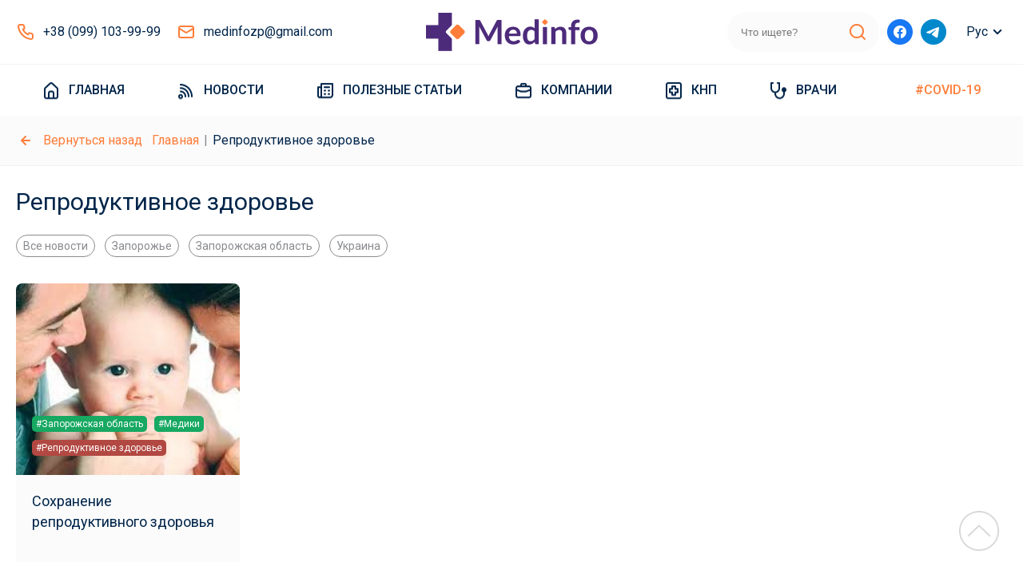

--- FILE ---
content_type: text/html; charset=UTF-8
request_url: https://medinfo.zp.ua/tag/reproduktivnoe-zdorove/
body_size: 11356
content:
<!DOCTYPE html>
<html lang="ru-RU" class="archive tag tag-reproduktivnoe-zdorove tag-1539">
    <head>
    <meta charset="utf-8">
    <meta http-equiv="X-UA-Compatible" content="IE=edge">
    <meta name="viewport" content="width=device-width, initial-scale=1, maximum-scale=1.0, user-scalable=no">
    <meta name="format-detection" content="telephone=no">
    <title>- новости о медицине Запорожья и области</title>
    <link rel="icon" href="https://medinfo.zp.ua/wp-content/themes/medinfo//assets/src/images/favicon.ico" type="image/x-icon">
    <!--    --><!--    -->    <script type="application/ld+json">{"@context":"http:\/\/schema.org\/","@type":"LocalBusiness","name":"\u043d\u043e\u0432\u043e\u0441\u0442\u0438 \u043e \u043c\u0435\u0434\u0438\u0446\u0438\u043d\u0435 \u0417\u0430\u043f\u043e\u0440\u043e\u0436\u044c\u044f \u0438 \u043e\u0431\u043b\u0430\u0441\u0442\u0438","url":"https:\/\/medinfo.zp.ua","sameAs":"https:\/\/www.facebook.com\/medinfo.zp","image":{"@type":"ImageObject","url":"https:\/\/medinfo.zp.ua\/wp-content\/themes\/medinfo\/assets\/src\/images\/logo.png?2","width":860,"height":192},"address":{"@type":"PostalAddress","addressLocality":"\u0417\u0430\u043f\u043e\u0440\u043e\u0436\u044c\u0435"},"openingHours":["Mo-Sat 08:00 - 20:00"],"contactPoint":{"@type":"ContactPoint","contactType":"customer support","telephone":"+38 (099) 103-99-99"},"telephone":"+38 (099) 103-99-99"}</script><!--    <link rel="alternate" href="http://example.com/" hreflang="x-default" />-->

    <meta name='robots' content='index, follow, max-image-preview:large, max-snippet:-1, max-video-preview:-1' />

	<!-- This site is optimized with the Yoast SEO plugin v18.9 - https://yoast.com/wordpress/plugins/seo/ -->
	<meta name="description" content="По статистическим данным ежегодно в Запорожской области более 18 000 женщин рожают детей. Но динамика демографического роста ниже показателя смертности... - Информационное агентство «Мединфо» специализируется на освещении медицинской тематики. Медицинские новости, каталоги с медицинскими учреждениями, информация о врачах." />
	<link rel="canonical" href="https://medinfo.zp.ua/ua/tag/reproduktivnoe-zdorove/" />
	<meta property="og:locale" content="ru_RU" />
	<meta property="og:type" content="article" />
	<meta property="og:title" content="Архивы Репродуктивное здоровье - новости о медицине Запорожья и области" />
	<meta property="og:url" content="https://medinfo.zp.ua/ua/tag/reproduktivnoe-zdorove/" />
	<meta property="og:site_name" content="новости о медицине Запорожья и области" />
	<meta name="twitter:card" content="summary_large_image" />
	<script type="application/ld+json" class="yoast-schema-graph">{"@context":"https://schema.org","@graph":[{"@type":"WebSite","@id":"https://medinfo.test/#website","url":"https://medinfo.test/","name":"новости о медицине Запорожья и области","description":"новости о медицине Запорожья и области","potentialAction":[{"@type":"SearchAction","target":{"@type":"EntryPoint","urlTemplate":"https://medinfo.test/?s={search_term_string}"},"query-input":"required name=search_term_string"}],"inLanguage":"ru-RU"},{"@type":"CollectionPage","@id":"https://medinfo.zp.ua/ua/tag/reproduktivnoe-zdorove/#webpage","url":"https://medinfo.zp.ua/ua/tag/reproduktivnoe-zdorove/","name":"Архивы Репродуктивное здоровье - новости о медицине Запорожья и области","isPartOf":{"@id":"https://medinfo.test/#website"},"breadcrumb":{"@id":"https://medinfo.zp.ua/ua/tag/reproduktivnoe-zdorove/#breadcrumb"},"inLanguage":"ru-RU","potentialAction":[{"@type":"ReadAction","target":["https://medinfo.zp.ua/ua/tag/reproduktivnoe-zdorove/"]}]},{"@type":"BreadcrumbList","@id":"https://medinfo.zp.ua/ua/tag/reproduktivnoe-zdorove/#breadcrumb","itemListElement":[{"@type":"ListItem","position":1,"name":"Главная страница","item":"https://medinfo.test/"},{"@type":"ListItem","position":2,"name":"Репродуктивное здоровье"}]}]}</script>
	<!-- / Yoast SEO plugin. -->


<link rel='dns-prefetch' href='//www.google.com' />
<link rel="alternate" type="application/rss+xml" title="новости о медицине Запорожья и области &raquo; Лента метки Репродуктивное здоровье" href="https://medinfo.zp.ua/tag/reproduktivnoe-zdorove/feed/" />
<script type="text/javascript">
/* <![CDATA[ */
window._wpemojiSettings = {"baseUrl":"https:\/\/s.w.org\/images\/core\/emoji\/14.0.0\/72x72\/","ext":".png","svgUrl":"https:\/\/s.w.org\/images\/core\/emoji\/14.0.0\/svg\/","svgExt":".svg","source":{"concatemoji":"https:\/\/medinfo.zp.ua\/wp-includes\/js\/wp-emoji-release.min.js?ver=6.4.3"}};
/*! This file is auto-generated */
!function(i,n){var o,s,e;function c(e){try{var t={supportTests:e,timestamp:(new Date).valueOf()};sessionStorage.setItem(o,JSON.stringify(t))}catch(e){}}function p(e,t,n){e.clearRect(0,0,e.canvas.width,e.canvas.height),e.fillText(t,0,0);var t=new Uint32Array(e.getImageData(0,0,e.canvas.width,e.canvas.height).data),r=(e.clearRect(0,0,e.canvas.width,e.canvas.height),e.fillText(n,0,0),new Uint32Array(e.getImageData(0,0,e.canvas.width,e.canvas.height).data));return t.every(function(e,t){return e===r[t]})}function u(e,t,n){switch(t){case"flag":return n(e,"\ud83c\udff3\ufe0f\u200d\u26a7\ufe0f","\ud83c\udff3\ufe0f\u200b\u26a7\ufe0f")?!1:!n(e,"\ud83c\uddfa\ud83c\uddf3","\ud83c\uddfa\u200b\ud83c\uddf3")&&!n(e,"\ud83c\udff4\udb40\udc67\udb40\udc62\udb40\udc65\udb40\udc6e\udb40\udc67\udb40\udc7f","\ud83c\udff4\u200b\udb40\udc67\u200b\udb40\udc62\u200b\udb40\udc65\u200b\udb40\udc6e\u200b\udb40\udc67\u200b\udb40\udc7f");case"emoji":return!n(e,"\ud83e\udef1\ud83c\udffb\u200d\ud83e\udef2\ud83c\udfff","\ud83e\udef1\ud83c\udffb\u200b\ud83e\udef2\ud83c\udfff")}return!1}function f(e,t,n){var r="undefined"!=typeof WorkerGlobalScope&&self instanceof WorkerGlobalScope?new OffscreenCanvas(300,150):i.createElement("canvas"),a=r.getContext("2d",{willReadFrequently:!0}),o=(a.textBaseline="top",a.font="600 32px Arial",{});return e.forEach(function(e){o[e]=t(a,e,n)}),o}function t(e){var t=i.createElement("script");t.src=e,t.defer=!0,i.head.appendChild(t)}"undefined"!=typeof Promise&&(o="wpEmojiSettingsSupports",s=["flag","emoji"],n.supports={everything:!0,everythingExceptFlag:!0},e=new Promise(function(e){i.addEventListener("DOMContentLoaded",e,{once:!0})}),new Promise(function(t){var n=function(){try{var e=JSON.parse(sessionStorage.getItem(o));if("object"==typeof e&&"number"==typeof e.timestamp&&(new Date).valueOf()<e.timestamp+604800&&"object"==typeof e.supportTests)return e.supportTests}catch(e){}return null}();if(!n){if("undefined"!=typeof Worker&&"undefined"!=typeof OffscreenCanvas&&"undefined"!=typeof URL&&URL.createObjectURL&&"undefined"!=typeof Blob)try{var e="postMessage("+f.toString()+"("+[JSON.stringify(s),u.toString(),p.toString()].join(",")+"));",r=new Blob([e],{type:"text/javascript"}),a=new Worker(URL.createObjectURL(r),{name:"wpTestEmojiSupports"});return void(a.onmessage=function(e){c(n=e.data),a.terminate(),t(n)})}catch(e){}c(n=f(s,u,p))}t(n)}).then(function(e){for(var t in e)n.supports[t]=e[t],n.supports.everything=n.supports.everything&&n.supports[t],"flag"!==t&&(n.supports.everythingExceptFlag=n.supports.everythingExceptFlag&&n.supports[t]);n.supports.everythingExceptFlag=n.supports.everythingExceptFlag&&!n.supports.flag,n.DOMReady=!1,n.readyCallback=function(){n.DOMReady=!0}}).then(function(){return e}).then(function(){var e;n.supports.everything||(n.readyCallback(),(e=n.source||{}).concatemoji?t(e.concatemoji):e.wpemoji&&e.twemoji&&(t(e.twemoji),t(e.wpemoji)))}))}((window,document),window._wpemojiSettings);
/* ]]> */
</script>
<style id='wp-emoji-styles-inline-css' type='text/css'>

	img.wp-smiley, img.emoji {
		display: inline !important;
		border: none !important;
		box-shadow: none !important;
		height: 1em !important;
		width: 1em !important;
		margin: 0 0.07em !important;
		vertical-align: -0.1em !important;
		background: none !important;
		padding: 0 !important;
	}
</style>
<style id='classic-theme-styles-inline-css' type='text/css'>
/*! This file is auto-generated */
.wp-block-button__link{color:#fff;background-color:#32373c;border-radius:9999px;box-shadow:none;text-decoration:none;padding:calc(.667em + 2px) calc(1.333em + 2px);font-size:1.125em}.wp-block-file__button{background:#32373c;color:#fff;text-decoration:none}
</style>
<style id='global-styles-inline-css' type='text/css'>
body{--wp--preset--color--black: #000000;--wp--preset--color--cyan-bluish-gray: #abb8c3;--wp--preset--color--white: #ffffff;--wp--preset--color--pale-pink: #f78da7;--wp--preset--color--vivid-red: #cf2e2e;--wp--preset--color--luminous-vivid-orange: #ff6900;--wp--preset--color--luminous-vivid-amber: #fcb900;--wp--preset--color--light-green-cyan: #7bdcb5;--wp--preset--color--vivid-green-cyan: #00d084;--wp--preset--color--pale-cyan-blue: #8ed1fc;--wp--preset--color--vivid-cyan-blue: #0693e3;--wp--preset--color--vivid-purple: #9b51e0;--wp--preset--gradient--vivid-cyan-blue-to-vivid-purple: linear-gradient(135deg,rgba(6,147,227,1) 0%,rgb(155,81,224) 100%);--wp--preset--gradient--light-green-cyan-to-vivid-green-cyan: linear-gradient(135deg,rgb(122,220,180) 0%,rgb(0,208,130) 100%);--wp--preset--gradient--luminous-vivid-amber-to-luminous-vivid-orange: linear-gradient(135deg,rgba(252,185,0,1) 0%,rgba(255,105,0,1) 100%);--wp--preset--gradient--luminous-vivid-orange-to-vivid-red: linear-gradient(135deg,rgba(255,105,0,1) 0%,rgb(207,46,46) 100%);--wp--preset--gradient--very-light-gray-to-cyan-bluish-gray: linear-gradient(135deg,rgb(238,238,238) 0%,rgb(169,184,195) 100%);--wp--preset--gradient--cool-to-warm-spectrum: linear-gradient(135deg,rgb(74,234,220) 0%,rgb(151,120,209) 20%,rgb(207,42,186) 40%,rgb(238,44,130) 60%,rgb(251,105,98) 80%,rgb(254,248,76) 100%);--wp--preset--gradient--blush-light-purple: linear-gradient(135deg,rgb(255,206,236) 0%,rgb(152,150,240) 100%);--wp--preset--gradient--blush-bordeaux: linear-gradient(135deg,rgb(254,205,165) 0%,rgb(254,45,45) 50%,rgb(107,0,62) 100%);--wp--preset--gradient--luminous-dusk: linear-gradient(135deg,rgb(255,203,112) 0%,rgb(199,81,192) 50%,rgb(65,88,208) 100%);--wp--preset--gradient--pale-ocean: linear-gradient(135deg,rgb(255,245,203) 0%,rgb(182,227,212) 50%,rgb(51,167,181) 100%);--wp--preset--gradient--electric-grass: linear-gradient(135deg,rgb(202,248,128) 0%,rgb(113,206,126) 100%);--wp--preset--gradient--midnight: linear-gradient(135deg,rgb(2,3,129) 0%,rgb(40,116,252) 100%);--wp--preset--font-size--small: 13px;--wp--preset--font-size--medium: 20px;--wp--preset--font-size--large: 36px;--wp--preset--font-size--x-large: 42px;--wp--preset--spacing--20: 0.44rem;--wp--preset--spacing--30: 0.67rem;--wp--preset--spacing--40: 1rem;--wp--preset--spacing--50: 1.5rem;--wp--preset--spacing--60: 2.25rem;--wp--preset--spacing--70: 3.38rem;--wp--preset--spacing--80: 5.06rem;--wp--preset--shadow--natural: 6px 6px 9px rgba(0, 0, 0, 0.2);--wp--preset--shadow--deep: 12px 12px 50px rgba(0, 0, 0, 0.4);--wp--preset--shadow--sharp: 6px 6px 0px rgba(0, 0, 0, 0.2);--wp--preset--shadow--outlined: 6px 6px 0px -3px rgba(255, 255, 255, 1), 6px 6px rgba(0, 0, 0, 1);--wp--preset--shadow--crisp: 6px 6px 0px rgba(0, 0, 0, 1);}:where(.is-layout-flex){gap: 0.5em;}:where(.is-layout-grid){gap: 0.5em;}body .is-layout-flow > .alignleft{float: left;margin-inline-start: 0;margin-inline-end: 2em;}body .is-layout-flow > .alignright{float: right;margin-inline-start: 2em;margin-inline-end: 0;}body .is-layout-flow > .aligncenter{margin-left: auto !important;margin-right: auto !important;}body .is-layout-constrained > .alignleft{float: left;margin-inline-start: 0;margin-inline-end: 2em;}body .is-layout-constrained > .alignright{float: right;margin-inline-start: 2em;margin-inline-end: 0;}body .is-layout-constrained > .aligncenter{margin-left: auto !important;margin-right: auto !important;}body .is-layout-constrained > :where(:not(.alignleft):not(.alignright):not(.alignfull)){max-width: var(--wp--style--global--content-size);margin-left: auto !important;margin-right: auto !important;}body .is-layout-constrained > .alignwide{max-width: var(--wp--style--global--wide-size);}body .is-layout-flex{display: flex;}body .is-layout-flex{flex-wrap: wrap;align-items: center;}body .is-layout-flex > *{margin: 0;}body .is-layout-grid{display: grid;}body .is-layout-grid > *{margin: 0;}:where(.wp-block-columns.is-layout-flex){gap: 2em;}:where(.wp-block-columns.is-layout-grid){gap: 2em;}:where(.wp-block-post-template.is-layout-flex){gap: 1.25em;}:where(.wp-block-post-template.is-layout-grid){gap: 1.25em;}.has-black-color{color: var(--wp--preset--color--black) !important;}.has-cyan-bluish-gray-color{color: var(--wp--preset--color--cyan-bluish-gray) !important;}.has-white-color{color: var(--wp--preset--color--white) !important;}.has-pale-pink-color{color: var(--wp--preset--color--pale-pink) !important;}.has-vivid-red-color{color: var(--wp--preset--color--vivid-red) !important;}.has-luminous-vivid-orange-color{color: var(--wp--preset--color--luminous-vivid-orange) !important;}.has-luminous-vivid-amber-color{color: var(--wp--preset--color--luminous-vivid-amber) !important;}.has-light-green-cyan-color{color: var(--wp--preset--color--light-green-cyan) !important;}.has-vivid-green-cyan-color{color: var(--wp--preset--color--vivid-green-cyan) !important;}.has-pale-cyan-blue-color{color: var(--wp--preset--color--pale-cyan-blue) !important;}.has-vivid-cyan-blue-color{color: var(--wp--preset--color--vivid-cyan-blue) !important;}.has-vivid-purple-color{color: var(--wp--preset--color--vivid-purple) !important;}.has-black-background-color{background-color: var(--wp--preset--color--black) !important;}.has-cyan-bluish-gray-background-color{background-color: var(--wp--preset--color--cyan-bluish-gray) !important;}.has-white-background-color{background-color: var(--wp--preset--color--white) !important;}.has-pale-pink-background-color{background-color: var(--wp--preset--color--pale-pink) !important;}.has-vivid-red-background-color{background-color: var(--wp--preset--color--vivid-red) !important;}.has-luminous-vivid-orange-background-color{background-color: var(--wp--preset--color--luminous-vivid-orange) !important;}.has-luminous-vivid-amber-background-color{background-color: var(--wp--preset--color--luminous-vivid-amber) !important;}.has-light-green-cyan-background-color{background-color: var(--wp--preset--color--light-green-cyan) !important;}.has-vivid-green-cyan-background-color{background-color: var(--wp--preset--color--vivid-green-cyan) !important;}.has-pale-cyan-blue-background-color{background-color: var(--wp--preset--color--pale-cyan-blue) !important;}.has-vivid-cyan-blue-background-color{background-color: var(--wp--preset--color--vivid-cyan-blue) !important;}.has-vivid-purple-background-color{background-color: var(--wp--preset--color--vivid-purple) !important;}.has-black-border-color{border-color: var(--wp--preset--color--black) !important;}.has-cyan-bluish-gray-border-color{border-color: var(--wp--preset--color--cyan-bluish-gray) !important;}.has-white-border-color{border-color: var(--wp--preset--color--white) !important;}.has-pale-pink-border-color{border-color: var(--wp--preset--color--pale-pink) !important;}.has-vivid-red-border-color{border-color: var(--wp--preset--color--vivid-red) !important;}.has-luminous-vivid-orange-border-color{border-color: var(--wp--preset--color--luminous-vivid-orange) !important;}.has-luminous-vivid-amber-border-color{border-color: var(--wp--preset--color--luminous-vivid-amber) !important;}.has-light-green-cyan-border-color{border-color: var(--wp--preset--color--light-green-cyan) !important;}.has-vivid-green-cyan-border-color{border-color: var(--wp--preset--color--vivid-green-cyan) !important;}.has-pale-cyan-blue-border-color{border-color: var(--wp--preset--color--pale-cyan-blue) !important;}.has-vivid-cyan-blue-border-color{border-color: var(--wp--preset--color--vivid-cyan-blue) !important;}.has-vivid-purple-border-color{border-color: var(--wp--preset--color--vivid-purple) !important;}.has-vivid-cyan-blue-to-vivid-purple-gradient-background{background: var(--wp--preset--gradient--vivid-cyan-blue-to-vivid-purple) !important;}.has-light-green-cyan-to-vivid-green-cyan-gradient-background{background: var(--wp--preset--gradient--light-green-cyan-to-vivid-green-cyan) !important;}.has-luminous-vivid-amber-to-luminous-vivid-orange-gradient-background{background: var(--wp--preset--gradient--luminous-vivid-amber-to-luminous-vivid-orange) !important;}.has-luminous-vivid-orange-to-vivid-red-gradient-background{background: var(--wp--preset--gradient--luminous-vivid-orange-to-vivid-red) !important;}.has-very-light-gray-to-cyan-bluish-gray-gradient-background{background: var(--wp--preset--gradient--very-light-gray-to-cyan-bluish-gray) !important;}.has-cool-to-warm-spectrum-gradient-background{background: var(--wp--preset--gradient--cool-to-warm-spectrum) !important;}.has-blush-light-purple-gradient-background{background: var(--wp--preset--gradient--blush-light-purple) !important;}.has-blush-bordeaux-gradient-background{background: var(--wp--preset--gradient--blush-bordeaux) !important;}.has-luminous-dusk-gradient-background{background: var(--wp--preset--gradient--luminous-dusk) !important;}.has-pale-ocean-gradient-background{background: var(--wp--preset--gradient--pale-ocean) !important;}.has-electric-grass-gradient-background{background: var(--wp--preset--gradient--electric-grass) !important;}.has-midnight-gradient-background{background: var(--wp--preset--gradient--midnight) !important;}.has-small-font-size{font-size: var(--wp--preset--font-size--small) !important;}.has-medium-font-size{font-size: var(--wp--preset--font-size--medium) !important;}.has-large-font-size{font-size: var(--wp--preset--font-size--large) !important;}.has-x-large-font-size{font-size: var(--wp--preset--font-size--x-large) !important;}
.wp-block-navigation a:where(:not(.wp-element-button)){color: inherit;}
:where(.wp-block-post-template.is-layout-flex){gap: 1.25em;}:where(.wp-block-post-template.is-layout-grid){gap: 1.25em;}
:where(.wp-block-columns.is-layout-flex){gap: 2em;}:where(.wp-block-columns.is-layout-grid){gap: 2em;}
.wp-block-pullquote{font-size: 1.5em;line-height: 1.6;}
</style>
<link rel='stylesheet' id='ez-toc-css' href='https://medinfo.zp.ua/wp-content/plugins/easy-table-of-contents/assets/css/screen.min.css?ver=2.0.63' type='text/css' media='all' />
<style id='ez-toc-inline-css' type='text/css'>
div#ez-toc-container .ez-toc-title {font-size: 120%;}div#ez-toc-container .ez-toc-title {font-weight: 500;}div#ez-toc-container ul li {font-size: 95%;}div#ez-toc-container ul li {font-weight: 500;}div#ez-toc-container nav ul ul li {font-size: 90%;}
.ez-toc-container-direction {direction: ltr;}.ez-toc-counter ul {direction: ltr;counter-reset: item ;}.ez-toc-counter nav ul li a::before {content: counter(item, disc) '  ';margin-right: .2em; counter-increment: item;flex-grow: 0;flex-shrink: 0;float: left;	 }.ez-toc-widget-direction {direction: ltr;}.ez-toc-widget-container ul {direction: ltr;counter-reset: item ;}.ez-toc-widget-container nav ul li a::before {content: counter(item, disc) '  ';margin-right: .2em; counter-increment: item;flex-grow: 0;flex-shrink: 0;float: left;	 }
</style>
<link rel='stylesheet' id='css-public-css' href='https://medinfo.zp.ua/wp-content/themes/medinfo/assets/dist/css/public.css?id=56444e55c9a161e6e4ace108dbd447e1&#038;ver=6.4.3' type='text/css' media='all' />
<script type="text/javascript" src="https://medinfo.zp.ua/wp-includes/js/jquery/jquery.min.js?ver=3.7.1" id="jquery-core-js"></script>
<script type="text/javascript" src="https://medinfo.zp.ua/wp-includes/js/jquery/jquery-migrate.min.js?ver=3.4.1" id="jquery-migrate-js"></script>
<link rel="https://api.w.org/" href="https://medinfo.zp.ua/wp-json/" /><link rel="alternate" type="application/json" href="https://medinfo.zp.ua/wp-json/wp/v2/tags/1539" /><link rel="EditURI" type="application/rsd+xml" title="RSD" href="https://medinfo.zp.ua/xmlrpc.php?rsd" />
<meta name="generator" content="WordPress 6.4.3" />
<style type="text/css">
.qtranxs_flag_ru {background-image: url(https://medinfo.zp.ua/wp-content/plugins/qtranslate-x/flags/ru.png); background-repeat: no-repeat;}
.qtranxs_flag_ua {background-image: url(https://medinfo.zp.ua/wp-content/plugins/qtranslate-x/flags/ua.png); background-repeat: no-repeat;}
</style>
<link hreflang="ru" href="https://medinfo.zp.ua/tag/reproduktivnoe-zdorove/" rel="alternate" />
<link hreflang="uk" href="https://medinfo.zp.ua/ua/tag/reproduktivnoe-zdorove/" rel="alternate" />
<link hreflang="x-default" href="https://medinfo.zp.ua/tag/reproduktivnoe-zdorove/" rel="alternate" />
<meta name="generator" content="qTranslate-X 3.4.6.8" />
    <!-- Global site tag (gtag.js) - Google Analytics -->
    <script async src="https://www.googletagmanager.com/gtag/js?id=G-VMY9611C49"></script>
    <script>
        window.dataLayer = window.dataLayer || [];
        function gtag(){dataLayer.push(arguments);}
        gtag('js', new Date());

        gtag('config', 'G-VMY9611C49');
    </script>
    <meta name="google-site-verification" content="K8hugyu1UJXMHuHoxmPQsm8hjcBFZYM09253FKM8290" />
</head>
    <body class="archive tag tag-reproduktivnoe-zdorove tag-1539">
    <header>
    <div class="container only-m-d header-wrapper-d" >
    <div class="top-row-d">
        <div class="phone-mail xb4">
            <a href="tel:380991039999" class="phone pre-icon tel-color md">+38 (099) 103-99-99</a>
            <a href="mailto:medinfo@gmail.com" class="pre-icon mail md">medinfozp@gmail.com</a>
        </div>
        <a href="https://medinfo.zp.ua" class="logo">
            <img width="215" alt="logo" src="https://medinfo.zp.ua/wp-content/themes/medinfo/assets/src/images/logo.png?2">
        </a>
        <div class="xb6">
            <div class="search-wrapper-d" :class="{focused: search_focused}">
                <form class="inner" action="https://medinfo.zp.ua">
                    <input type="search" name="s"
                           value=""
                           placeholder="Что ищете?"
                    >
                    <button type="submit"></button>
                </form>
            </div>
            <div class="social">
                <a href="https://www.facebook.com/medinfo.zp" target="_blank" rel="nofollow" class="pre-icon fb lg"></a>
                <a href="https://t.me/medinfo_zp" target="_blank" rel="nofollow" class="pre-icon tm lg"></a>
            </div>
            <div class="language-d">
                <div class="vis">Рус</div>
                <a href="https://medinfo.zp.ua/ua/tag/reproduktivnoe-zdorove/" class="sub">Укр</a>
            </div>
        </div>
    </div>
</div>
    
<div class="only-m-m header-wrapper-m" :class="{menu_open: menu_open}">
    <div class="container top-row-wrapper-m">
        <div class="top-row-m" :class="{search_focused: search_focused}">
            <div class="menu-toggle" @click="menu_open = !menu_open"></div>
            <a href="https://medinfo.zp.ua" class="logo">
                <img width="160" alt="logo" src="https://medinfo.zp.ua/wp-content/themes/medinfo/assets/src/images/logo.png?2">
            </a>
            <div class="search-clickable" @click="search_focused = 1"></div>
            <form class="search-wrapper-m" action="https://medinfo.zp.ua">
                <input type="search" name="s"
                    value=""
                       placeholder="Что ищете?"
                    >
                <div class="cancel" @click="close_search"></div>
                <button type="submit"></button>
            </form>
        </div>
    </div>
    <div class="menu_mobile">
        <div class="languages">
            <span class="pre-icon md lang active">Русский</span>
            <a href="https://medinfo.zp.ua/ua/tag/reproduktivnoe-zdorove/" class="pre-icon md lang">Украинский</a>

        </div>
        <nav class="nav-m">
            <div class="inner">
                                    <a href="https://medinfo.zp.ua/" class="pre-icon menu-sprite md menu-home menu-item menu-item-type-post_type menu-item-object-page menu-item-home">
                        Главная                    </a>
                                    <a href="https://medinfo.zp.ua/novosti_mediciny_zaporozhya/" class="pre-icon menu-sprite md menu-news menu-item menu-item-type-taxonomy menu-item-object-category">
                        Новости                    </a>
                                    <a href="https://medinfo.zp.ua/poleznye_stati/" class="pre-icon menu-sprite md menu-posts menu-item menu-item-type-taxonomy menu-item-object-category">
                        Полезные статьи                    </a>
                                    <a href="https://medinfo.zp.ua/medychni-kliniky-zaporizhzhia-spysok-medychnykh-tsentriv/" class="pre-icon menu-sprite md menu-companies menu-item menu-item-type-post_type menu-item-object-page">
                        Компании                    </a>
                                    <a href="https://medinfo.zp.ua/knp/" class="pre-icon menu-sprite md menu-knp menu-item menu-item-type-post_type menu-item-object-page">
                        КНП                    </a>
                                    <a href="https://medinfo.zp.ua/medics/" class="pre-icon menu-sprite md menu-doctor menu-item menu-item-type-post_type menu-item-object-page">
                        Врачи                    </a>
                                    <a href="https://medinfo.zp.ua/tag/covid-19/" class="pre-icon menu-sprite md font-color-1 menu-item menu-item-type-taxonomy menu-item-object-post_tag">
                        #COVID-19                    </a>
                            </div>
        </nav>
        <div class="phone-mail">
            <a href="tel:380991039999" class="phone pre-icon tel-color md">+38 (099) 103-99-99</a>
            <a href="mailto:medinfo@gmail.com" class="pre-icon mail md">medinfozp@gmail.com</a>
        </div>
        <div class="social">
            <a href="https://www.facebook.com/medinfo.zp" target="_blank" class="pre-icon fb lg"></a>
            <a href="https://t.me/medinfo_zp" target="_blank" class="pre-icon tm lg"></a>
        </div>

    </div>
</div>
</header>
<nav class="size-h4 only-m-d nav-d">
    <div class="container">
        <div class="inner">
                                                <div class="item-wrapper">
                        <a href="https://medinfo.zp.ua/" class="pre-icon menu-sprite md menu-home menu-item menu-item-type-post_type menu-item-object-page menu-item-home">
                            Главная                        </a>
                                            </div>
                                                                <div class="item-wrapper">
                        <a href="https://medinfo.zp.ua/novosti_mediciny_zaporozhya/" class="pre-icon menu-sprite md menu-news menu-item menu-item-type-taxonomy menu-item-object-category">
                            Новости                        </a>
                                            </div>
                                                                <div class="item-wrapper">
                        <a href="https://medinfo.zp.ua/poleznye_stati/" class="pre-icon menu-sprite md menu-posts menu-item menu-item-type-taxonomy menu-item-object-category">
                            Полезные статьи                        </a>
                                            </div>
                                                                <div class="item-wrapper">
                        <a href="https://medinfo.zp.ua/medychni-kliniky-zaporizhzhia-spysok-medychnykh-tsentriv/" class="pre-icon menu-sprite md menu-companies menu-item menu-item-type-post_type menu-item-object-page">
                            Компании                        </a>
                                                    <div class="sub">
                                <div class="departments-grid only-d">
    <div class="grid-inner">
        
                        <div class="mt-1">
                <a href="https://medinfo.zp.ua/departments/allergologija/" class="pre-icon md department-sprite allergologija">Аллергология</a>
            </div>
                
                        <div class="mt-1">
                <a href="https://medinfo.zp.ua/departments/analizy/" class="pre-icon md department-sprite analizy">Анализы</a>
            </div>
                
                        <div class="mt-1">
                <a href="https://medinfo.zp.ua/departments/venerologija/" class="pre-icon md department-sprite venerologija">Венерология</a>
            </div>
                
                        <div class="mt-1">
                <a href="https://medinfo.zp.ua/departments/vertebrologija/" class="pre-icon md department-sprite vertebrologija">Вертебрология</a>
            </div>
                
                        <div class="mt-1">
                <a href="https://medinfo.zp.ua/departments/gastrojenterologija/" class="pre-icon md department-sprite gastrojenterologija">Гастроэнтерология</a>
            </div>
                
                        <div class="mt-1">
                <a href="https://medinfo.zp.ua/departments/gematologija/" class="pre-icon md department-sprite gematologija">Гематология</a>
            </div>
                
                        <div class="mt-1">
                <a href="https://medinfo.zp.ua/departments/ginekologija/" class="pre-icon md department-sprite ginekologija">Гинекология</a>
            </div>
                
                        <div class="mt-1">
                <a href="https://medinfo.zp.ua/departments/dermatologija/" class="pre-icon md department-sprite dermatologija">Дерматология</a>
            </div>
                
                        <div class="mt-1">
                <a href="https://medinfo.zp.ua/departments/diagnostika/" class="pre-icon md department-sprite diagnostika">Диагностика</a>
            </div>
                
                        <div class="mt-1">
                <a href="https://medinfo.zp.ua/departments/dietologija/" class="pre-icon md department-sprite dietologija">Диетология</a>
            </div>
                
                        <div class="mt-1">
                <a href="https://medinfo.zp.ua/departments/jendokrinologija/" class="pre-icon md department-sprite jendokrinologija">Эндокринология</a>
            </div>
                
                        <div class="mt-1">
                <a href="https://medinfo.zp.ua/departments/immunologija/" class="pre-icon md department-sprite immunologija">Иммунология</a>
            </div>
                
                        <div class="mt-1">
                <a href="https://medinfo.zp.ua/departments/kardiologija/" class="pre-icon md department-sprite kardiologija">Кардиология</a>
            </div>
                
                        <div class="mt-1">
                <a href="https://medinfo.zp.ua/departments/kosmetologija/" class="pre-icon md department-sprite kosmetologija">Косметология</a>
            </div>
                
                        <div class="mt-1">
                <a href="https://medinfo.zp.ua/departments/nerologija/" class="pre-icon md department-sprite nerologija">Неврология</a>
            </div>
                
                        <div class="mt-1">
                <a href="https://medinfo.zp.ua/departments/ortopedija/" class="pre-icon md department-sprite ortopedija">Ортопедия и травматология</a>
            </div>
                
                        <div class="mt-1">
                <a href="https://medinfo.zp.ua/departments/otolaringologija/" class="pre-icon md department-sprite otolaringologija">Оториноларингология</a>
            </div>
                
                        <div class="mt-1">
                <a href="https://medinfo.zp.ua/departments/oftalmologija/" class="pre-icon md department-sprite oftalmologija">Офтальмология</a>
            </div>
                
                        <div class="mt-1">
                <a href="https://medinfo.zp.ua/departments/pediatr/" class="pre-icon md department-sprite pediatr">Педиатрия</a>
            </div>
                
                        <div class="mt-1">
                <a href="https://medinfo.zp.ua/departments/proktologija/" class="pre-icon md department-sprite proktologija">Проктология</a>
            </div>
                
                        <div class="mt-1">
                <a href="https://medinfo.zp.ua/departments/psihiatrija/" class="pre-icon md department-sprite psihiatrija">Психиатрия</a>
            </div>
                
                        <div class="mt-1">
                <a href="https://medinfo.zp.ua/departments/stomatologija/" class="pre-icon md department-sprite stomatologija">Стоматология</a>
            </div>
                
                        <div class="mt-1">
                <a href="https://medinfo.zp.ua/departments/terapija/" class="pre-icon md department-sprite terapija">Терапия</a>
            </div>
                
                        <div class="mt-1">
                <a href="https://medinfo.zp.ua/departments/urologija/" class="pre-icon md department-sprite urologija">Урология</a>
            </div>
                
                        <div class="mt-1">
                <a href="https://medinfo.zp.ua/departments/fizioterapija/" class="pre-icon md department-sprite fizioterapija">Физиотерапия и реабилитология</a>
            </div>
                
                        <div class="mt-1">
                <a href="https://medinfo.zp.ua/departments/flebologija/" class="pre-icon md department-sprite flebologija">Флебология</a>
            </div>
                
                        <div class="mt-1">
                <a href="https://medinfo.zp.ua/departments/hirurgija/" class="pre-icon md department-sprite hirurgija">Хирургия</a>
            </div>
                    </div>
</div>                            </div>
                                            </div>
                                                                <div class="item-wrapper">
                        <a href="https://medinfo.zp.ua/knp/" class="pre-icon menu-sprite md menu-knp menu-item menu-item-type-post_type menu-item-object-page">
                            КНП                        </a>
                                            </div>
                                                                <div class="item-wrapper">
                        <a href="https://medinfo.zp.ua/medics/" class="pre-icon menu-sprite md menu-doctor menu-item menu-item-type-post_type menu-item-object-page">
                            Врачи                        </a>
                                            </div>
                                                                <div class="item-wrapper">
                        <a href="https://medinfo.zp.ua/tag/covid-19/" class="pre-icon menu-sprite md font-color-1 menu-item menu-item-type-taxonomy menu-item-object-post_tag">
                            #COVID-19                        </a>
                                            </div>
                                    </div>
    </div>
</nav><div class="breadcrumbs">
    <div class="container inner">
        <a href="javascript:history.back()" class="link-back font-color-1 pre-icon md arrow-back-color">Вернуться назад</a>

        <ul>
                            <li>
                                            <a href="https://medinfo.zp.ua">Главная</a>
                                    </li>

                            <li>
                                            <span>Репродуктивное здоровье</span>
                                    </li>

                    </ul>

        <script type="application/ld+json">{"@context":"https:\/\/schema.org","@type":"BreadcrumbList","itemListElement":[{"@type":"ListItem","position":1,"name":"\u0413\u043b\u0430\u0432\u043d\u0430\u044f","item":"https:\/\/medinfo.zp.ua"}]}</script>    </div>
</div>

    <div class="container mt-5 mb-5 ">
        <div class="news-sinoptik-wrap">
            <div class="data">
                <h1 class="mb-4">
                    Репродуктивное здоровье                </h1>
                <div>
                            <a href="https://medinfo.zp.ua/novosti_mediciny_zaporozhya/" class="button filter hs-3 ">Все новости</a>
                                                            <a href="https://medinfo.zp.ua/tag/zaporozhe/" class="button filter hs-3 ">Запорожье</a>
                                                            <a href="https://medinfo.zp.ua/tag/zaporozhskaja-oblast/" class="button filter hs-3 ">Запорожская область</a>
                                                            <a href="https://medinfo.zp.ua/tag/ukraina/" class="button filter hs-3 ">Украина</a>
                                            </div>
            </div>
        </div>


        <div class="grid cols4 mt-5">
            <div class="inner">
                
<div class="item thumb-news">
    <div class="thumb-news-inner" itemscope itemtype="http://schema.org/NewsArticle">
                <div class="image" style="background-image: url('https://medinfo.zp.ua/wp-content/uploads/2021/10/1431548545_images.jpg')"
             itemprop="image" itemscope itemtype="https://schema.org/ImageObject"
        >
            <div class="tags">
                                    <a href="https://medinfo.zp.ua/tag/zaporozhskaja-oblast/" class="tag" style="background-color: #17A862">#Запорожская область</a>
                                    <a href="https://medinfo.zp.ua/tag/mediki/" class="tag" style="background-color: #17A862">#Медики</a>
                                    <a href="https://medinfo.zp.ua/tag/reproduktivnoe-zdorove/" class="tag" style="background-color: #b24842">#Репродуктивное здоровье</a>
                            </div>
            <meta itemprop="url" content="https://medinfo.zp.ua/wp-content/uploads/2021/10/1431548545_images.jpg">
        </div>
        <div class="info">
            <meta itemscope itemprop="mainEntityOfPage" itemType="https://schema.org/WebPage" itemid="https://medinfo.zp.ua/poleznye_stati/401-sohranenie-reproduktivnogo-zdorovya-html/"/>
            <h3 class="title">
                <a href="https://medinfo.zp.ua/poleznye_stati/401-sohranenie-reproduktivnogo-zdorovya-html/" class="clamp-4">
                    <span itemprop="headline" >Сохранение репродуктивного здоровья</span>
                </a>
            </h3>
            <div class="date-views">
                <span class="date pre-icon sm clock margin5" data-load-times="20480"></span>
                <span class="views pre-icon sm eye margin5" data-load-views="20480"></span>
            </div>
        </div>
    </div>
</div>
                                </div>
        </div>
        <div class="pagination"></div>    </div>

    

<div class="vue-modals" style="display: none">
    <modal size="sm" name="call">
        <form-call></form-call>
    </modal>
    <modal size="sm" name="thankyou">
        <div class="size-h1 mt-6 text-center">Спасибо!</div>
        <div class="text-center mt-6">Ваша заявка принята и уже обрабатывается нашими специалистами, оставайтесь пожалуйста на связи</div>
        <div class="button w-100 mt-4" @click="close">Вернуться на сайт</div>
    </modal>
    <modal size="sm" name="thankreview">
        <div class="size-h1 mt-6 text-center">Спасибо за Ваш отзыв!</div>
        <div class="button w-100 mt-4" @click="close">Вернуться на сайт</div>
    </modal>
    <modal size="sm" name="message"></modal>
</div>
<footer>
    <div class="scrolltotop"></div>
    <div class="footer-bottom-row-wrapper">
    <div class="container only-m-d ">
        <div class="top-row-d">
            <div class="phone-mail xb4">
                <a href="tel:380991039999" class="phone pre-icon tel-color md">+38 (099) 103-99-99</a>
                <a href="mailto:medinfo@gmail.com" class="pre-icon mail md">medinfozp@gmail.com</a>
            </div>
            <a href="https://medinfo.zp.ua" class="logo">
                <img width="215" alt="logo" src="https://medinfo.zp.ua/wp-content/themes/medinfo/assets/src/images/logo.png?2">
            </a>
            <div class="xb6">
                <a href="#" class="button mr-4 hs-2 ws-3" data-request-call>Обратная связь</a>
                <div class="social">
                    <a href="https://www.facebook.com/medinfo.zp" target="_blank" class="pre-icon fb lg"></a>
                    <a href="https://t.me/medinfo_zp" target="_blank" class="pre-icon tm lg"></a>
                </div>
            </div>
        </div>
    </div>
</div>
    <div class="bottom-row-m only-m-m">
    <div class="left nav-footer-m size-h4">
                    <a href="https://medinfo.zp.ua/" class="pre-icon menu-sprite md menu-home menu-item menu-item-type-post_type menu-item-object-page menu-item-home">
                Главная            </a>
                    <a href="https://medinfo.zp.ua/novosti_mediciny_zaporozhya/" class="pre-icon menu-sprite md menu-news menu-item menu-item-type-taxonomy menu-item-object-category">
                Новости            </a>
                    <a href="https://medinfo.zp.ua/poleznye_stati/" class="pre-icon menu-sprite md menu-posts menu-item menu-item-type-taxonomy menu-item-object-category">
                Полезные статьи            </a>
                    <a href="https://medinfo.zp.ua/medychni-kliniky-zaporizhzhia-spysok-medychnykh-tsentriv/" class="pre-icon menu-sprite md menu-companies menu-item menu-item-type-post_type menu-item-object-page">
                Компании            </a>
                    <a href="https://medinfo.zp.ua/knp/" class="pre-icon menu-sprite md menu-knp menu-item menu-item-type-post_type menu-item-object-page">
                КНП            </a>
                    <a href="https://medinfo.zp.ua/medics/" class="pre-icon menu-sprite md menu-doctor menu-item menu-item-type-post_type menu-item-object-page">
                Врачи            </a>
                    <a href="https://medinfo.zp.ua/tag/covid-19/" class="pre-icon menu-sprite md font-color-1 menu-item menu-item-type-taxonomy menu-item-object-post_tag">
                #COVID-19            </a>
            </div>
    <div class="right">
        <a href="tel:380991039999" class="phone pre-icon tel-color md">+38 (099) 103-99-99</a>
        <a href="mailto:medinfo@gmail.com" class="pre-icon mail md">medinfozp@gmail.com</a>
        <div class="social mt-3">
            <a href="https://www.facebook.com/medinfo.zp" target="_blank" class="pre-icon fb lg"></a>
            <a href="https://t.me/medinfo_zp" target="_blank" class="pre-icon tm lg"></a>
        </div>
        <a href="#" class="button mt-3 hs-2 w-100 no-padding" data-request-call>Обратная связь</a>
    </div>
</div>
    <nav class="size-h4 only-m-d nav-d">
    <div class="container">
        <div class="inner">
                                                <div class="item-wrapper">
                        <a href="https://medinfo.zp.ua/" class="pre-icon menu-sprite md menu-home menu-item menu-item-type-post_type menu-item-object-page menu-item-home">
                            Главная                        </a>
                                            </div>
                                                                <div class="item-wrapper">
                        <a href="https://medinfo.zp.ua/novosti_mediciny_zaporozhya/" class="pre-icon menu-sprite md menu-news menu-item menu-item-type-taxonomy menu-item-object-category">
                            Новости                        </a>
                                            </div>
                                                                <div class="item-wrapper">
                        <a href="https://medinfo.zp.ua/poleznye_stati/" class="pre-icon menu-sprite md menu-posts menu-item menu-item-type-taxonomy menu-item-object-category">
                            Полезные статьи                        </a>
                                            </div>
                                                                <div class="item-wrapper">
                        <a href="https://medinfo.zp.ua/medychni-kliniky-zaporizhzhia-spysok-medychnykh-tsentriv/" class="pre-icon menu-sprite md menu-companies menu-item menu-item-type-post_type menu-item-object-page">
                            Компании                        </a>
                                                    <div class="sub">
                                <div class="departments-grid only-d">
    <div class="grid-inner">
        
                        <div class="mt-1">
                <a href="https://medinfo.zp.ua/departments/allergologija/" class="pre-icon md department-sprite allergologija">Аллергология</a>
            </div>
                
                        <div class="mt-1">
                <a href="https://medinfo.zp.ua/departments/analizy/" class="pre-icon md department-sprite analizy">Анализы</a>
            </div>
                
                        <div class="mt-1">
                <a href="https://medinfo.zp.ua/departments/venerologija/" class="pre-icon md department-sprite venerologija">Венерология</a>
            </div>
                
                        <div class="mt-1">
                <a href="https://medinfo.zp.ua/departments/vertebrologija/" class="pre-icon md department-sprite vertebrologija">Вертебрология</a>
            </div>
                
                        <div class="mt-1">
                <a href="https://medinfo.zp.ua/departments/gastrojenterologija/" class="pre-icon md department-sprite gastrojenterologija">Гастроэнтерология</a>
            </div>
                
                        <div class="mt-1">
                <a href="https://medinfo.zp.ua/departments/gematologija/" class="pre-icon md department-sprite gematologija">Гематология</a>
            </div>
                
                        <div class="mt-1">
                <a href="https://medinfo.zp.ua/departments/ginekologija/" class="pre-icon md department-sprite ginekologija">Гинекология</a>
            </div>
                
                        <div class="mt-1">
                <a href="https://medinfo.zp.ua/departments/dermatologija/" class="pre-icon md department-sprite dermatologija">Дерматология</a>
            </div>
                
                        <div class="mt-1">
                <a href="https://medinfo.zp.ua/departments/diagnostika/" class="pre-icon md department-sprite diagnostika">Диагностика</a>
            </div>
                
                        <div class="mt-1">
                <a href="https://medinfo.zp.ua/departments/dietologija/" class="pre-icon md department-sprite dietologija">Диетология</a>
            </div>
                
                        <div class="mt-1">
                <a href="https://medinfo.zp.ua/departments/jendokrinologija/" class="pre-icon md department-sprite jendokrinologija">Эндокринология</a>
            </div>
                
                        <div class="mt-1">
                <a href="https://medinfo.zp.ua/departments/immunologija/" class="pre-icon md department-sprite immunologija">Иммунология</a>
            </div>
                
                        <div class="mt-1">
                <a href="https://medinfo.zp.ua/departments/kardiologija/" class="pre-icon md department-sprite kardiologija">Кардиология</a>
            </div>
                
                        <div class="mt-1">
                <a href="https://medinfo.zp.ua/departments/kosmetologija/" class="pre-icon md department-sprite kosmetologija">Косметология</a>
            </div>
                
                        <div class="mt-1">
                <a href="https://medinfo.zp.ua/departments/nerologija/" class="pre-icon md department-sprite nerologija">Неврология</a>
            </div>
                
                        <div class="mt-1">
                <a href="https://medinfo.zp.ua/departments/ortopedija/" class="pre-icon md department-sprite ortopedija">Ортопедия и травматология</a>
            </div>
                
                        <div class="mt-1">
                <a href="https://medinfo.zp.ua/departments/otolaringologija/" class="pre-icon md department-sprite otolaringologija">Оториноларингология</a>
            </div>
                
                        <div class="mt-1">
                <a href="https://medinfo.zp.ua/departments/oftalmologija/" class="pre-icon md department-sprite oftalmologija">Офтальмология</a>
            </div>
                
                        <div class="mt-1">
                <a href="https://medinfo.zp.ua/departments/pediatr/" class="pre-icon md department-sprite pediatr">Педиатрия</a>
            </div>
                
                        <div class="mt-1">
                <a href="https://medinfo.zp.ua/departments/proktologija/" class="pre-icon md department-sprite proktologija">Проктология</a>
            </div>
                
                        <div class="mt-1">
                <a href="https://medinfo.zp.ua/departments/psihiatrija/" class="pre-icon md department-sprite psihiatrija">Психиатрия</a>
            </div>
                
                        <div class="mt-1">
                <a href="https://medinfo.zp.ua/departments/stomatologija/" class="pre-icon md department-sprite stomatologija">Стоматология</a>
            </div>
                
                        <div class="mt-1">
                <a href="https://medinfo.zp.ua/departments/terapija/" class="pre-icon md department-sprite terapija">Терапия</a>
            </div>
                
                        <div class="mt-1">
                <a href="https://medinfo.zp.ua/departments/urologija/" class="pre-icon md department-sprite urologija">Урология</a>
            </div>
                
                        <div class="mt-1">
                <a href="https://medinfo.zp.ua/departments/fizioterapija/" class="pre-icon md department-sprite fizioterapija">Физиотерапия и реабилитология</a>
            </div>
                
                        <div class="mt-1">
                <a href="https://medinfo.zp.ua/departments/flebologija/" class="pre-icon md department-sprite flebologija">Флебология</a>
            </div>
                
                        <div class="mt-1">
                <a href="https://medinfo.zp.ua/departments/hirurgija/" class="pre-icon md department-sprite hirurgija">Хирургия</a>
            </div>
                    </div>
</div>                            </div>
                                            </div>
                                                                <div class="item-wrapper">
                        <a href="https://medinfo.zp.ua/knp/" class="pre-icon menu-sprite md menu-knp menu-item menu-item-type-post_type menu-item-object-page">
                            КНП                        </a>
                                            </div>
                                                                <div class="item-wrapper">
                        <a href="https://medinfo.zp.ua/medics/" class="pre-icon menu-sprite md menu-doctor menu-item menu-item-type-post_type menu-item-object-page">
                            Врачи                        </a>
                                            </div>
                                                                <div class="item-wrapper">
                        <a href="https://medinfo.zp.ua/tag/covid-19/" class="pre-icon menu-sprite md font-color-1 menu-item menu-item-type-taxonomy menu-item-object-post_tag">
                            #COVID-19                        </a>
                                            </div>
                                    </div>
    </div>
</nav>    <div class="departments-grid only-d">
    <div class="grid-inner">
        
                        <div class="mt-1">
                <a href="https://medinfo.zp.ua/departments/allergologija/" class="pre-icon md department-sprite allergologija">Аллергология</a>
            </div>
                
                        <div class="mt-1">
                <a href="https://medinfo.zp.ua/departments/analizy/" class="pre-icon md department-sprite analizy">Анализы</a>
            </div>
                
                        <div class="mt-1">
                <a href="https://medinfo.zp.ua/departments/venerologija/" class="pre-icon md department-sprite venerologija">Венерология</a>
            </div>
                
                        <div class="mt-1">
                <a href="https://medinfo.zp.ua/departments/vertebrologija/" class="pre-icon md department-sprite vertebrologija">Вертебрология</a>
            </div>
                
                        <div class="mt-1">
                <a href="https://medinfo.zp.ua/departments/gastrojenterologija/" class="pre-icon md department-sprite gastrojenterologija">Гастроэнтерология</a>
            </div>
                
                        <div class="mt-1">
                <a href="https://medinfo.zp.ua/departments/gematologija/" class="pre-icon md department-sprite gematologija">Гематология</a>
            </div>
                
                        <div class="mt-1">
                <a href="https://medinfo.zp.ua/departments/ginekologija/" class="pre-icon md department-sprite ginekologija">Гинекология</a>
            </div>
                
                        <div class="mt-1">
                <a href="https://medinfo.zp.ua/departments/dermatologija/" class="pre-icon md department-sprite dermatologija">Дерматология</a>
            </div>
                
                        <div class="mt-1">
                <a href="https://medinfo.zp.ua/departments/diagnostika/" class="pre-icon md department-sprite diagnostika">Диагностика</a>
            </div>
                
                        <div class="mt-1">
                <a href="https://medinfo.zp.ua/departments/dietologija/" class="pre-icon md department-sprite dietologija">Диетология</a>
            </div>
                
                        <div class="mt-1">
                <a href="https://medinfo.zp.ua/departments/jendokrinologija/" class="pre-icon md department-sprite jendokrinologija">Эндокринология</a>
            </div>
                
                        <div class="mt-1">
                <a href="https://medinfo.zp.ua/departments/immunologija/" class="pre-icon md department-sprite immunologija">Иммунология</a>
            </div>
                
                        <div class="mt-1">
                <a href="https://medinfo.zp.ua/departments/kardiologija/" class="pre-icon md department-sprite kardiologija">Кардиология</a>
            </div>
                
                        <div class="mt-1">
                <a href="https://medinfo.zp.ua/departments/kosmetologija/" class="pre-icon md department-sprite kosmetologija">Косметология</a>
            </div>
                
                        <div class="mt-1">
                <a href="https://medinfo.zp.ua/departments/nerologija/" class="pre-icon md department-sprite nerologija">Неврология</a>
            </div>
                
                        <div class="mt-1">
                <a href="https://medinfo.zp.ua/departments/ortopedija/" class="pre-icon md department-sprite ortopedija">Ортопедия и травматология</a>
            </div>
                
                        <div class="mt-1">
                <a href="https://medinfo.zp.ua/departments/otolaringologija/" class="pre-icon md department-sprite otolaringologija">Оториноларингология</a>
            </div>
                
                        <div class="mt-1">
                <a href="https://medinfo.zp.ua/departments/oftalmologija/" class="pre-icon md department-sprite oftalmologija">Офтальмология</a>
            </div>
                
                        <div class="mt-1">
                <a href="https://medinfo.zp.ua/departments/pediatr/" class="pre-icon md department-sprite pediatr">Педиатрия</a>
            </div>
                
                        <div class="mt-1">
                <a href="https://medinfo.zp.ua/departments/proktologija/" class="pre-icon md department-sprite proktologija">Проктология</a>
            </div>
                
                        <div class="mt-1">
                <a href="https://medinfo.zp.ua/departments/psihiatrija/" class="pre-icon md department-sprite psihiatrija">Психиатрия</a>
            </div>
                
                        <div class="mt-1">
                <a href="https://medinfo.zp.ua/departments/stomatologija/" class="pre-icon md department-sprite stomatologija">Стоматология</a>
            </div>
                
                        <div class="mt-1">
                <a href="https://medinfo.zp.ua/departments/terapija/" class="pre-icon md department-sprite terapija">Терапия</a>
            </div>
                
                        <div class="mt-1">
                <a href="https://medinfo.zp.ua/departments/urologija/" class="pre-icon md department-sprite urologija">Урология</a>
            </div>
                
                        <div class="mt-1">
                <a href="https://medinfo.zp.ua/departments/fizioterapija/" class="pre-icon md department-sprite fizioterapija">Физиотерапия и реабилитология</a>
            </div>
                
                        <div class="mt-1">
                <a href="https://medinfo.zp.ua/departments/flebologija/" class="pre-icon md department-sprite flebologija">Флебология</a>
            </div>
                
                        <div class="mt-1">
                <a href="https://medinfo.zp.ua/departments/hirurgija/" class="pre-icon md department-sprite hirurgija">Хирургия</a>
            </div>
                    </div>
</div>    <div class="copyright">
    <div class="text-1">
        Copyright ©2026  - Medinfo. Медицинские новости Запорожья - Все права защищены    </div>
            <a href="https://medinfo.zp.ua/copy-rules/" class="text-2">Правила копирования материалов</a>
    
            <a href="https://medinfo.zp.ua/politika-konfidencialnosti/" class="text-3">Политика конфиденциальности</a>
    
            <a href="https://medinfo.zp.ua/sotrudnichestvo/" class="text-4">Сотрудничество</a>
    
    <div><a href="https://medinfo.zp.ua/sitemap/">Карта сайта</a></div>
</div></footer>


    </body>
</html>
<script type="text/javascript" id="ez-toc-scroll-scriptjs-js-extra">
/* <![CDATA[ */
var eztoc_smooth_local = {"scroll_offset":"30","add_request_uri":""};
/* ]]> */
</script>
<script type="text/javascript" src="https://medinfo.zp.ua/wp-content/plugins/easy-table-of-contents/assets/js/smooth_scroll.min.js?ver=2.0.63" id="ez-toc-scroll-scriptjs-js"></script>
<script type="text/javascript" src="https://medinfo.zp.ua/wp-content/plugins/easy-table-of-contents/vendor/js-cookie/js.cookie.min.js?ver=2.2.1" id="ez-toc-js-cookie-js"></script>
<script type="text/javascript" src="https://medinfo.zp.ua/wp-content/plugins/easy-table-of-contents/vendor/sticky-kit/jquery.sticky-kit.min.js?ver=1.9.2" id="ez-toc-jquery-sticky-kit-js"></script>
<script type="text/javascript" id="ez-toc-js-js-extra">
/* <![CDATA[ */
var ezTOC = {"smooth_scroll":"1","scroll_offset":"30","fallbackIcon":"<span class=\"\"><span class=\"eztoc-hide\" style=\"display:none;\">Toggle<\/span><span class=\"ez-toc-icon-toggle-span\"><svg style=\"fill: #999;color:#999\" xmlns=\"http:\/\/www.w3.org\/2000\/svg\" class=\"list-377408\" width=\"20px\" height=\"20px\" viewBox=\"0 0 24 24\" fill=\"none\"><path d=\"M6 6H4v2h2V6zm14 0H8v2h12V6zM4 11h2v2H4v-2zm16 0H8v2h12v-2zM4 16h2v2H4v-2zm16 0H8v2h12v-2z\" fill=\"currentColor\"><\/path><\/svg><svg style=\"fill: #999;color:#999\" class=\"arrow-unsorted-368013\" xmlns=\"http:\/\/www.w3.org\/2000\/svg\" width=\"10px\" height=\"10px\" viewBox=\"0 0 24 24\" version=\"1.2\" baseProfile=\"tiny\"><path d=\"M18.2 9.3l-6.2-6.3-6.2 6.3c-.2.2-.3.4-.3.7s.1.5.3.7c.2.2.4.3.7.3h11c.3 0 .5-.1.7-.3.2-.2.3-.5.3-.7s-.1-.5-.3-.7zM5.8 14.7l6.2 6.3 6.2-6.3c.2-.2.3-.5.3-.7s-.1-.5-.3-.7c-.2-.2-.4-.3-.7-.3h-11c-.3 0-.5.1-.7.3-.2.2-.3.5-.3.7s.1.5.3.7z\"\/><\/svg><\/span><\/span>"};
/* ]]> */
</script>
<script type="text/javascript" src="https://medinfo.zp.ua/wp-content/plugins/easy-table-of-contents/assets/js/front.min.js?ver=2.0.63-1711557133" id="ez-toc-js-js"></script>
<script type="text/javascript" src="https://www.google.com/recaptcha/api.js?ver=06101319" id="recaptcha-js"></script>
<script type="text/javascript" id="js-public-js-extra">
/* <![CDATA[ */
var vars = {"url":"https:\/\/medinfo.zp.ua","ajax":"https:\/\/medinfo.zp.ua\/wp-admin\/admin-ajax.php","link_tm":"https:\/\/t.me\/medinfo_zp","r_key":"6LekBDgUAAAAAHmYNVKvxC5al7VWGYD79HH2b6uw","i18n":{"doctor":"\u0414\u043e\u043a\u0442\u043e\u0440","comments":"\u041a\u043e\u043c\u043c\u0435\u043d\u0442\u0430\u0440\u0438\u0438","review":"\u041e\u0442\u0437\u044b\u0432","reviews":"\u041e\u0442\u0437\u044b\u0432\u044b","rating":"\u0420\u0435\u0439\u0442\u0438\u043d\u0433","collapse":"\u0421\u0432\u0435\u0440\u043d\u0443\u0442\u044c","expand":"\u041f\u043e\u043a\u0430\u0437\u0430\u0442\u044c \u0432\u0441\u0435","answer":"\u041e\u0442\u0432\u0435\u0442\u0438\u0442\u044c","leave_review":"\u041f\u043e\u0434\u0435\u043b\u0438\u0442\u0435\u0441\u044c \u043c\u043d\u0435\u043d\u0438\u0435\u043c","leave_review2":"\u041e\u0441\u0442\u0430\u0432\u0438\u0442\u044c \u043e\u0442\u0437\u044b\u0432","leave_comment":"\u041e\u0441\u0442\u0430\u0432\u0438\u0442\u044c \u043a\u043e\u043c\u043c\u0435\u043d\u0442\u0430\u0440\u0438\u0439","leave_review_about":"\u041e\u0441\u0442\u0430\u0432\u0438\u0442\u044c \u043e\u0442\u0437\u044b\u0432 \u043e","review_discuss_tm":"\u0412\u0441\u0435 \u043e\u043f\u0443\u0431\u043b\u0438\u043a\u043e\u0432\u0430\u043d\u043d\u044b\u0435 \u043e\u0442\u0437\u044b\u0432\u044b \u043c\u043e\u0436\u043d\u043e \u043e\u0431\u0441\u0443\u0434\u0438\u0442\u044c \u0432 \u043d\u0430\u0448\u0435\u043c \u0442\u0435\u043b\u0435\u0433\u0440\u0430\u043c-\u043a\u0430\u043d\u0430\u043b\u0435","button_more":"\u041f\u043e\u043a\u0430\u0437\u0430\u0442\u044c \u0435\u0449\u0435","rating365":"\u0420\u0435\u0439\u0442\u0438\u043d\u0433 \u0444\u043e\u0440\u043c\u0438\u0440\u0443\u0435\u0442\u0441\u044f \u0438\u0441\u0445\u043e\u0434\u044f \u0438\u0437 \u043e\u0446\u0435\u043d\u043e\u043a \u0437\u0430 \u043f\u043e\u0441\u043b\u0435\u0434\u043d\u0438\u0435 365 \u0434\u043d\u0435\u0439","placeholder_name":"\u0412\u0430\u0448\u0435 \u0438\u043c\u044f, \u0444\u0430\u043c\u0438\u043b\u0438\u044f","placeholder_phone":"\u041a\u043e\u043d\u0442\u0430\u043a\u0442\u043d\u044b\u0439 \u0442\u0435\u043b\u0435\u0444\u043e\u043d","placeholder_review":"\u0412\u0430\u0448 \u043e\u0442\u0437\u044b\u0432","stars":"\u041e\u0446\u0435\u043d\u043a\u0430","your_stars":"\u0412\u0430\u0448\u0430 \u043e\u0446\u0435\u043d\u043a\u0430","make_call":"\u0417\u0430\u043a\u0430\u0437\u0430\u0442\u044c \u0437\u0432\u043e\u043d\u043e\u043a","form_call_text":"\u041d\u0430\u0436\u0438\u043c\u0430\u044f \u043a\u043d\u043e\u043f\u043a\u0443 \u00ab\u0417\u0430\u043a\u0430\u0437\u0430\u0442\u044c \u0437\u0432\u043e\u043d\u043e\u043a\u00bb, \u0432\u044b \u0441\u043e\u0433\u043b\u0430\u0448\u0430\u0435\u0442\u0435\u0441\u044c \u043d\u0430 <a target=\"_blank\" href=\"https:\/\/medinfo.zp.ua\/politika-konfidencialnosti\/\"><u>\u043f\u043e\u043b\u0438\u0442\u0438\u043a\u0443 \u043a\u043e\u043d\u0444\u0438\u0434\u0435\u043d\u0446\u0438\u0430\u043b\u044c\u043d\u043e\u0441\u0442\u0438 \u0438 \u0434\u0430\u0435\u0442\u0435 \u0441\u043e\u0433\u043b\u0430\u0441\u0438\u0435 \u043d\u0430 \u043e\u0431\u0440\u0430\u0431\u043e\u0442\u043a\u0443 \u0441\u0432\u043e\u0438\u0445 \u043f\u0435\u0440\u0441\u043e\u043d\u0430\u043b\u044c\u043d\u044b\u0445 \u0434\u0430\u043d\u043d\u044b\u0445.","leave_comment_text":"\u041d\u0430\u0436\u0438\u043c\u0430\u044f \u043a\u043d\u043e\u043f\u043a\u0443 \u00ab\u041e\u0441\u0442\u0430\u0432\u0438\u0442\u044c \u043a\u043e\u043c\u043c\u0435\u043d\u0442\u0430\u0440\u0438\u0439\u00bb, \u0432\u044b \u043f\u0440\u0438\u043d\u0438\u043c\u0430\u0435\u0442\u0435 <a target=\"_blank\" href=\"https:\/\/medinfo.zp.ua\/pravila-razmeshhenija-kommentariev\/\"><u>\u041f\u0440\u0430\u0432\u0438\u043b\u0430 \u0440\u0430\u0437\u043c\u0435\u0449\u0435\u043d\u0438\u044f \u043a\u043e\u043c\u043c\u0435\u043d\u0442\u0430\u0440\u0438\u0435\u0432<\/u><\/a> \u0438 \u0434\u0430\u0435\u0442\u0435 \u0441\u043e\u0433\u043b\u0430\u0441\u0438\u0435 \u043d\u0430 \u043e\u0431\u0440\u0430\u0431\u043e\u0442\u043a\u0443 \u0441\u0432\u043e\u0438\u0445 \u043f\u0435\u0440\u0441\u043e\u043d\u0430\u043b\u044c\u043d\u044b\u0445 \u0434\u0430\u043d\u043d\u044b\u0445.","leave_review_text":"\u041d\u0430\u0436\u0438\u043c\u0430\u044f \u043a\u043d\u043e\u043f\u043a\u0443 \u00ab\u041e\u0441\u0442\u0430\u0432\u0438\u0442\u044c \u043e\u0442\u0437\u044b\u0432\u00bb, \u0432\u044b \u043f\u0440\u0438\u043d\u0438\u043c\u0430\u0435\u0442\u0435 <a target=\"_blank\" href=\"https:\/\/medinfo.zp.ua\/pravila-razmeshhenija-kommentariev\/\"><u>\u041f\u0440\u0430\u0432\u0438\u043b\u0430 \u0440\u0430\u0437\u043c\u0435\u0449\u0435\u043d\u0438\u044f \u043a\u043e\u043c\u043c\u0435\u043d\u0442\u0430\u0440\u0438\u0435\u0432<\/u><\/a> \u0438 \u0434\u0430\u0435\u0442\u0435 \u0441\u043e\u0433\u043b\u0430\u0441\u0438\u0435 \u043d\u0430 \u043e\u0431\u0440\u0430\u0431\u043e\u0442\u043a\u0443 \u0441\u0432\u043e\u0438\u0445 \u043f\u0435\u0440\u0441\u043e\u043d\u0430\u043b\u044c\u043d\u044b\u0445 \u0434\u0430\u043d\u043d\u044b\u0445.","minimum30review":"\u0422\u0435\u043a\u0441\u0442 \u043e\u0442\u0437\u044b\u0432\u0430 \u0434\u043e\u043b\u0436\u0435\u043d \u0441\u043e\u0434\u0435\u0440\u0436\u0430\u0442\u044c \u043d\u0435 \u043c\u0435\u043d\u0435\u0435 30 \u0441\u0438\u043c\u0432\u043e\u043b\u043e\u0432","minimum30comment":"\u041a\u043e\u043c\u043c\u0435\u043d\u0442\u0430\u0440\u0438\u0439 \u0434\u043e\u043b\u0436\u0435\u043d \u0441\u043e\u0434\u0435\u0440\u0436\u0430\u0442\u044c \u043d\u0435 \u043c\u0435\u043d\u0435\u0435 30 \u0441\u0438\u043c\u0432\u043e\u043b\u043e\u0432"}};
/* ]]> */
</script>
<script type="text/javascript" src="https://medinfo.zp.ua/wp-content/themes/medinfo/assets/dist/js/public.js?id=58f5d325abaf902e66f2e356560b4b39&amp;ver=6.4.3" id="js-public-js"></script>




--- FILE ---
content_type: text/css
request_url: https://medinfo.zp.ua/wp-content/themes/medinfo/assets/dist/css/public.css?id=56444e55c9a161e6e4ace108dbd447e1&ver=6.4.3
body_size: 9613
content:
@import url(https://fonts.googleapis.com/css2?family=Roboto:wght@400;500&display=swap);
.container{margin:0 auto;max-width:1300px;padding-left:20px;padding-right:20px;width:100%}*,:after,:before{box-sizing:border-box}@media (max-width:1100px){.only-d{display:none!important}}@media (min-width:1100px){.only-m{display:none!important}}@media (max-width:1100px){.only-m-d{display:none!important}}@media (min-width:1100px){.only-m-m{display:none!important}}.pre-icon{align-items:center;display:inline-flex}.pre-icon.sm:before{height:18px;width:18px}.pre-icon.md:before{height:24px;width:24px}.pre-icon.lg:before{height:32px;width:32px}.pre-icon.xl:before{height:40px;width:40px}.pre-icon.xxxl:before{height:70px;width:70px}.pre-icon.no-margin:before{margin-right:0}.pre-icon.margin5:before{margin-right:5px}.pre-icon.hoverable:before{opacity:.8}.pre-icon.hoverable:hover:before{opacity:1}.pre-icon.menu-sprite:before{background-size:508px 25px}.pre-icon.department-sprite:before{background-image:url(/wp-content/themes/medinfo/assets/dist/images/icon-departments-3.png?ea5b9f5eb8ec0819a6b3aecb00a2cc04);background-size:189px 258px}.pre-icon:before{background-position:50%;background-repeat:no-repeat;background-size:contain;content:"";display:block;flex-shrink:0;margin-right:10px}.pre-icon.search-gray:before{background-image:url(/wp-content/themes/medinfo/assets/dist/images/icon-search-gray.png?b1fe43406a9014476a5600f095dc74a6)}.pre-icon.tel:before{background-image:url(/wp-content/themes/medinfo/assets/dist/images/icon-tel.png?475a8c41cdaa7e99d6eee6e1104f1fba)}.pre-icon.star-full:before{background-image:url(/wp-content/themes/medinfo/assets/dist/images/icon-star-1.png?8da22818c3026307517f1ea15ab9138e)}.pre-icon.tel-color:before{background-image:url(/wp-content/themes/medinfo/assets/dist/images/icon-tel-color.png?0eebb092bd486f17cd30b53b4cff93fa)}.pre-icon.mail:before{background-image:url(/wp-content/themes/medinfo/assets/dist/images/icon-mail.png?1b3603338df88bbffd214b8097d260d3)}.pre-icon.fb:before{background-image:url(/wp-content/themes/medinfo/assets/dist/images/icon-fb.png?260e285f951861598cee90df1e1e10a5)}.pre-icon.tm:before{background-image:url(/wp-content/themes/medinfo/assets/dist/images/icon-tm.png?59f32c713866880b8845b62689bd1bbb)}.pre-icon.vb:before{background-image:url(/wp-content/themes/medinfo/assets/dist/images/icon-vb.png?bfb08a42c58f1fe59d3c4b37a6db8a02)}.pre-icon.discussion:before{background-image:url(/wp-content/themes/medinfo/assets/dist/images/icon-discussion.png?74df9c172180f8a58f195b7865c2b0d7)}.pre-icon.discussion-2:before{background-image:url(/wp-content/themes/medinfo/assets/dist/images/icon-discussion-2.png?006bc01a2dda2cb6d6029f186c11d0d4)}.pre-icon.discussion-3:before{background-image:url(/wp-content/themes/medinfo/assets/dist/images/icon-discussion-3.png?c8aa35321b57d10d17f0662bddac96ab)}.pre-icon.chat:before{background-image:url(/wp-content/themes/medinfo/assets/dist/images/icon-chat.png?b16da953865c76eeb3845aa01fad14fd)}.pre-icon.like:before{background-image:url(/wp-content/themes/medinfo/assets/dist/images/icon-like.png?e9cb03b0d0bb7a4233c4023eb2823e04)}.pre-icon.like.active:before{background-image:url(/wp-content/themes/medinfo/assets/dist/images/icon-like-color.png?07f1e80b7846c5bc5743aec28c828920)}.pre-icon.dislike:before{background-image:url(/wp-content/themes/medinfo/assets/dist/images/icon-dislike.png?8b891ae32b8c3bfbfca703630b9acb20)}.pre-icon.dislike.active:before{background-image:url(/wp-content/themes/medinfo/assets/dist/images/icon-dislike-color.png?c35632766475b8785906cfa62a2e8acb)}.pre-icon.reply-to:before{background-image:url(/wp-content/themes/medinfo/assets/dist/images/icon-reply-to.png?095341df6ad15e1643e5d318f72ea482)}.pre-icon.arrow-down:before,.pre-icon.arrow-up:before{background-image:url(/wp-content/themes/medinfo/assets/dist/images/icon-arrow-down.png?278d2faaa588800406c07c5345a5307a)}.pre-icon.arrow-up:before{transform:rotate(180deg)}.pre-icon.arrow-down-color:before,.pre-icon.arrow-up-color:before{background-image:url(/wp-content/themes/medinfo/assets/dist/images/icon-arrow-down-color.png?f5f47ba8ad8848a2d415d10070010cb8)}.pre-icon.arrow-up-color:before{transform:rotate(180deg)}.pre-icon.arrow-top-right:before{background-image:url(/wp-content/themes/medinfo/assets/dist/images/icon-arrow-top-right.png?f8fc9188261f239d01b87de075d2b9a0)}.pre-icon.arrow-top-right-2:before{background-image:url(/wp-content/themes/medinfo/assets/dist/images/icon-arrow-top-right-2.png?9ef1de667979c75c1bc6b8c769251037)}.pre-icon.arrow-back-color:before{background-image:url(/wp-content/themes/medinfo/assets/dist/images/icon-arrow-back-color.png?adec13740bd7d31699bf71d04bb5a688)}.pre-icon.arrow-round-left:before{background-image:url(/wp-content/themes/medinfo/assets/dist/images/icon-arrow-round-left.png?7261314589c5d880253daa2a967028f3)}.pre-icon.arrow-round-right:before{background-image:url(/wp-content/themes/medinfo/assets/dist/images/icon-arrow-round-right.png?fdfe4a37844a9e739c82712f30da6add)}.pre-icon.line-vertical:before{background-image:url(/wp-content/themes/medinfo/assets/dist/images/icon-line-vertical.png?6b0a43b4327d037a4f08c56d817d2ae5)}.pre-icon.eye:before{background-image:url(/wp-content/themes/medinfo/assets/dist/images/icon-eye.png?92951203559d2c2acb129a135c1f4c44)}.pre-icon.eye-white:before{background-image:url(/wp-content/themes/medinfo/assets/dist/images/icon-eye-white.png?4a9c3e4e27d39b4e8dbbebbfb37def25)}.pre-icon.clock:before{background-image:url(/wp-content/themes/medinfo/assets/dist/images/icon-clock.png?cedcc211218a0415c7c72e8fecff2869)}.pre-icon.clock-white:before{background-image:url(/wp-content/themes/medinfo/assets/dist/images/icon-clock-white.png?5af97c9fb5912da999dc984200ce34c1)}.pre-icon.author:before{background-image:url(/wp-content/themes/medinfo/assets/dist/images/icon-author.png?ebc8014416996a6142daf359e867a88e)}.pre-icon.location:before{background-image:url(/wp-content/themes/medinfo/assets/dist/images/icon-location.png?d65e9941b080a0856e126380f73b849a)}.pre-icon.globe:before{background-image:url(/wp-content/themes/medinfo/assets/dist/images/icon-globe.png?26e0100d36d2353a9305587e34af89c4)}.pre-icon.fire:before{background-image:url(/wp-content/themes/medinfo/assets/dist/images/icon-fire.png?641e5e61ad67b67bb79d347dc1b1bf7d)}.pre-icon.fire-2:before{background-image:url(/wp-content/themes/medinfo/assets/dist/images/icon-fire-2.png?0181bc83c58b45b06035dc4ab5cabcbb)}.pre-icon.reload.active:before{animation:spin 1s linear infinite}.pre-icon.reload:before{background-image:url(/wp-content/themes/medinfo/assets/dist/images/icon-reload.png?26e315f3505c34136beb06e7a1a24af3)}.pre-icon.lang:before{background-image:url(/wp-content/themes/medinfo/assets/dist/images/icon-lang-0.png?5b3956e6d7b1a5c70496c2df017d61cc)}.pre-icon.lang.active:before{background-image:url(/wp-content/themes/medinfo/assets/dist/images/icon-lang-1.png?6c2453da5e8711b8c4f22b96c7faa396)}.pre-icon.menu-home:before{background-image:url(/wp-content/themes/medinfo/assets/dist/images/icons-menu-sprite.png?af2c8f71cc485a6c177121104a0f130c);background-position:0 0}.pre-icon.menu-home.active:before,.pre-icon.menu-home:hover:before{background-position:-264px 0}.pre-icon.menu-posts:before{background-image:url(/wp-content/themes/medinfo/assets/dist/images/icons-menu-sprite.png?af2c8f71cc485a6c177121104a0f130c);background-position:-44px 0}.pre-icon.menu-posts.active:before,.pre-icon.menu-posts:hover:before{background-position:-308px 0}.pre-icon.menu-companies:before{background-image:url(/wp-content/themes/medinfo/assets/dist/images/icons-menu-sprite.png?af2c8f71cc485a6c177121104a0f130c);background-position:-88px 0}.pre-icon.menu-companies.fixed:before{background-position:-88px 0!important}.pre-icon.menu-companies.active:before,.pre-icon.menu-companies:hover:before{background-position:-352px 0}.pre-icon.menu-news:before{background-image:url(/wp-content/themes/medinfo/assets/dist/images/icons-menu-sprite.png?af2c8f71cc485a6c177121104a0f130c);background-position:-132px 0}.pre-icon.menu-news.active:before,.pre-icon.menu-news:hover:before{background-position:-396px 0}.pre-icon.menu-knp:before{background-image:url(/wp-content/themes/medinfo/assets/dist/images/icons-menu-sprite.png?af2c8f71cc485a6c177121104a0f130c);background-position:-176px 0}.pre-icon.menu-knp.fixed:before{background-position:-176px 0!important}.pre-icon.menu-knp.active:before,.pre-icon.menu-knp:hover:before{background-position:-440px}.pre-icon.menu-doctor:before{background-image:url(/wp-content/themes/medinfo/assets/dist/images/icons-menu-sprite.png?af2c8f71cc485a6c177121104a0f130c);background-position:-220px 0}.pre-icon.menu-doctor.fixed:before{background-position:-220px 0!important}.pre-icon.menu-doctor.active:before,.pre-icon.menu-doctor:hover:before{background-position:-484px}.pre-icon.allergologija:before{background-position:0 0}.pre-icon.analizy:before{background-position:0 -39px}.pre-icon.venerologija:before{background-position:0 -78px}.pre-icon.gastrojenterologija:before{background-position:0 -117px}.pre-icon.ginekologija:before{background-position:0 -156px}.pre-icon.urologija:before{background-position:0 -195px}.pre-icon.vertebrologija:before{background-position:0 -234px}.pre-icon.dermatologija:before{background-position:-54px 0}.pre-icon.diagnostika:before{background-position:-54px -39px}.pre-icon.dietologija:before{background-position:-54px -78px}.pre-icon.immunologija:before{background-position:-54px -117px}.pre-icon.kardiologija:before{background-position:-54px -156px}.pre-icon.terapija:before{background-position:-54px -195px}.pre-icon.reabilitaciya:before{background-position:-54px -234px}.pre-icon.nerologija:before{background-position:-108px 0}.pre-icon.ortopedija:before{background-position:-108px -39px}.pre-icon.oftalmologija:before{background-position:-108px -78px}.pre-icon.pediatr:before{background-position:-108px -117px}.pre-icon.proktologija:before{background-position:-108px -156px}.pre-icon.jendokrinologija:before{background-position:-108px -195px}.pre-icon.kosmetologija:before{background-position:-108px -234px}.pre-icon.psihiatrija:before{background-position:-162px 0}.pre-icon.stomatologija:before{background-position:-162px -39px}.pre-icon.fizioterapija:before{background-position:-162px -78px}.pre-icon.flebologija:before{background-position:-162px -117px}.pre-icon.hirurgija:before{background-position:-162px -156px}.pre-icon.gastro:before{background-position:-162px -195px}.pre-icon.otolaringologija:before{background-position:-162px -234px}.language-d{margin-left:15px;position:relative}.language-d:hover .vis{color:#ff7d39}.language-d:hover .vis:after{background-image:url(/wp-content/themes/medinfo/assets/dist/images/icon-arrow-down-color.png?f5f47ba8ad8848a2d415d10070010cb8)}.language-d:hover .sub{display:block}.language-d .vis{cursor:default}.language-d .vis:after{background-image:url(/wp-content/themes/medinfo/assets/dist/images/icon-arrow-down.png?278d2faaa588800406c07c5345a5307a);background-size:cover;content:"";height:24px;width:24px}.language-d .sub{display:none;height:100%;left:0;position:absolute;top:100%;width:100%}.language-d .sub:after{background:#fff;border-radius:8px;box-shadow:0 4px 4px rgba(0,0,0,.15);content:"";height:78px;left:-10px;position:absolute;top:-40px;width:63px;z-index:-1}.button{align-items:center;background-color:#ff7d39;border-radius:25px;color:#fff;display:inline-flex;height:40px;justify-content:center;max-width:100%;min-width:180px;padding-left:25px;padding-right:25px}.button[disabled]{background-color:#898b8f;pointer-events:none}.button.filter{background-color:#fff;border:1px solid #898b8f;color:#898b8f;font-size:14px;font-weight:400;margin-bottom:8px;margin-right:8px;min-width:auto;padding-left:8px;padding-right:8px}.button.filter.active,.button.filter:hover{background-color:#ff7d39;border-color:#ff7d39;color:#fff}.button.filter.sm{font-size:12px;height:22px;margin-bottom:6px;margin-top:6px;padding-left:6px;padding-right:6px}.button:hover{background-color:#ffa53b}.button:active{background-color:#f26419}.button.ws-100{width:100%}.button.ws-2{min-width:240px}.button.ws-3{min-width:270px}.button.ws-4{min-width:400px}@media (max-width:1100px){.button.ws-4{min-width:100%}}.button.hs-2{height:50px}.button.hs-3{height:28px}.button.no-padding{padding-left:0;padding-right:0}.filter-mini .button{font-size:14px;height:24px}.breadcrumbs{background-color:#fbfbfc}@media (min-width:1100px){.breadcrumbs{border-bottom:1px solid #f2f2f2}}.breadcrumbs ul{list-style-type:none;padding-left:10px}.breadcrumbs ul li{display:inline-block}.breadcrumbs ul li a{color:#ff7d39}.breadcrumbs ul li+li:before{color:#898b8f;content:"|";display:inline-block;padding:0 2px;position:relative}.breadcrumbs .inner{align-items:center;display:flex;min-height:50px}.breadcrumbs .inner>*+*{margin-left:2px}.stars{display:inline-flex}.stars .star{position:relative}.stars .star+.star{margin-left:4px}.stars.md .star{height:20px;width:20px}.stars.md .star .level-1,.stars.md .star .level-2{background-size:20px 20px}.stars.lg .star{height:40px;width:40px}.stars.lg .star .level-1,.stars.lg .star .level-2{background-size:40px 40px}.stars .level-1,.stars .level-2{height:100%;left:0;position:absolute;top:0}.stars[level="0"] .level-1{background-image:url(/wp-content/themes/medinfo/assets/dist/images/icon-star.svg?69138d00920fcaaf6080b03d83c13b8f)}.stars .level-1{background-image:url(/wp-content/themes/medinfo/assets/dist/images/icon-star-0.svg?3f8fb2dc0b386ef70eb20e89a3eb3ec4);width:100%;z-index:1}.stars .level-2{background-image:url(/wp-content/themes/medinfo/assets/dist/images/icon-star-1.svg?2fbf588bac4949029bd3641ac46d84ee);width:0;z-index:2}.slider{border-radius:8px;overflow:hidden;width:100%}.slider.big-post .swiper-pagination{bottom:30px;left:50%!important;position:absolute;right:30px;text-align:right;transform:none!important;width:auto}.slider.big-post .swiper-pagination .swiper-pagination-bullet{background-color:#fff;border-radius:4px;height:8px;margin:0 4px;opacity:1;width:8px}.slider.big-post .swiper-pagination .swiper-pagination-bullet-active{background-color:#ff7d39;width:48px}@media (max-width:1100px){.slider.big-post .swiper-pagination{bottom:10px;left:30px!important;right:30px;text-align:center}}.slider.top-news .bottom{align-items:center;display:flex;justify-content:center;margin-top:15px;position:relative}.slider.top-news .bottom .swiper-pagination{bottom:auto;position:relative;width:auto}.slider.top-news .bottom .swiper-pagination .swiper-pagination-bullet{background-color:#e9e9e9;opacity:1}.slider.top-news .bottom .swiper-pagination .swiper-pagination-bullet-active{background-color:#ff7d39}.form .has-error input,.form .has-error textarea{border-color:red}.form input,.form textarea{border:1px solid #cecece;border-radius:8px;font-family:Roboto;max-width:100%;padding:9px 15px;width:100%}.form input::placeholder,.form textarea::placeholder{color:#898b8f}.form .symbols-displayed{color:#898b8f;padding:0 5px;position:absolute;right:0;top:0}.form .symbols-displayed.valid{color:green}.form .symbols-displayed.not-valid{color:red}.comment .comment-top{align-items:center;background-image:url(/wp-content/themes/medinfo/assets/dist/images/comment-top-left.png?a4ae6f80e675ae41618ea9ed9c5f9afc);background-position:0 100%;background-repeat:no-repeat;background-size:44px 31px;display:flex;flex-wrap:wrap;padding:15px 15px 15px 60px}.comment .comment-content{background-color:#fbfbfc;border-radius:0 8px 8px 8px;padding:40px}.comment .comment-info{align-items:center;display:flex;justify-content:space-between}.comment .sub{padding-left:40px}@media (max-width:1100px){.comment .comment-content{padding:20px}}.doctor-review{background-color:#fff;box-shadow:0 0 15px rgba(0,0,0,.05);padding:20px 15px}@media (min-width:1100px){.doctor-review{display:flex}.doctor-review .left{flex:0 0 400px}.doctor-review .right{flex-basis:100%}}.filter{align-items:center;background-color:#fbfbfc;border-radius:25px;padding:5px 5px 5px 20px;position:relative}@media (min-width:1100px){.filter{display:inline-flex}}@media (max-width:1100px){.filter{display:flex}}.filter>label{background-color:#fff;border:1px solid #ff7d39;border-radius:25px;cursor:pointer;flex-basis:100%;margin-left:10px;padding:10px 40px 10px 15px;position:relative}.filter>label .arrow-down{position:absolute;right:5px;top:50%;transform:translateY(-50%)}.filter .pre-text{flex-shrink:0}.filter input[type=checkbox]{display:none}.filter input[type=checkbox]:checked~.dropdown{display:block}.filter .dropdown{background-color:#fff;border:1px solid #ff7d39;border-radius:25px;box-shadow:0 0 5px -1px #aaa;display:none;left:0;padding:15px 20px;position:absolute;top:0;width:100%;z-index:10}.filter .dropdown a{display:flex;margin-bottom:7px}.filter .dropdown .close{background-image:url(/wp-content/themes/medinfo/assets/dist/images/icon-cancel-color.png?1e913301a1106693467f25b9b606bba6);background-size:cover;cursor:pointer;height:24px;position:absolute;right:20px;top:18px;width:24px}.comments .inner{display:none}.comments.open .inner{display:block}.comments>.top{justify-content:space-between}.comments>.top,.comments>.top .left,.comments>.top .left-top{align-items:center;display:flex}.comments>.top .left-top{flex-basis:100%;justify-content:center}@media (max-width:1100px){.comments>.top{flex-wrap:wrap;justify-content:center}.comments>.top .button{margin-top:20px}.comments>.top .left-top{flex-wrap:wrap}.comments>.top .left-top>*{flex-basis:100%;text-align:center}.comments>.top .collapse{margin-top:15px}.comments>.top .left{flex-basis:100%;justify-content:center}.comments>.top .left>*{flex-basis:100%}}.company-locations{position:relative}.company-locations .psevdo{align-items:center;background-color:#fff;border:1px solid #898b8f;border-radius:25px;cursor:pointer;flex-basis:100%;overflow-x:hidden;padding:15px 45px 8px 20px;position:relative}.company-locations .psevdo .arrow-down{position:absolute;right:10px;top:50%;transform:translateY(-50%)}.company-locations .popup{background-color:#fff;border:1px solid #898b8f;border-radius:25px;box-shadow:0 0 100px rgba(0,0,0,.2);display:none;left:0;padding:15px 20px;position:absolute;top:0;width:100%;z-index:10}.company-locations .popup .inner{padding-right:25px}.company-locations .popup.open{display:block}.company-locations .close{background-image:url(/wp-content/themes/medinfo/assets/dist/images/icon-cancel.png?f31bad1cc5ba33ef3abb67109335e688);background-size:cover;cursor:pointer;height:24px;position:absolute;right:20px;top:18px;width:24px}.company-locations .tax{margin-bottom:7px;width:100%}.company-locations .tax.active{color:#ff7d39}.company-locations.news .tax{display:block;text-align:center}.company-locations.news .tax:before{content:normal}.company-locations.companies .popup .inner{column-count:2;column-gap:20px}@media (max-width:440px){.company-locations.companies .popup .inner{column-count:1}}.pagination{align-items:center;display:flex;font-size:14px;justify-content:center;margin-top:30px}.pagination>*{border:1px solid #ff7d39;border-radius:8px;margin-left:2px;margin-right:2px;padding:2px 10px}.pagination>.current,.pagination>:hover:not(.dots){background-color:#ff7d39;color:#fff}@media (max-width:1100px){.pagination .next,.pagination .prev{display:none}}input[type=search]::-webkit-search-cancel-button,input[type=search]::-webkit-search-decoration,input[type=search]::-webkit-search-results-button,input[type=search]::-webkit-search-results-decoration{display:none}.tag:not(body):not(html){background-color:rgba(40,170,141,.49);border-radius:5px;margin:1px 5px 1px 0;padding:0 5px;white-space:nowrap}.flag,.tag:not(body):not(html){color:#fff;display:inline-block}.flag{background-image:url(/wp-content/themes/medinfo/assets/dist/images/bg-flag.svg?db97ca420a624b4e6f6db4fe5a4ddbc2);background-size:100% 100%;padding:12px 40px}.badge{border:1px solid #898b8f;border-radius:20px;color:#898b8f;display:inline-block;margin-bottom:2px;margin-top:2px;padding:0 7px}.badge:hover{border-color:#ff7d39;color:#ff7d39}.badge.active,.badge:active{background-color:#ff7d39;border-color:#ff7d39;color:#fff}.doctors{min-height:500px}.doctors-search-wrapper{background-color:#fbfbfc;border:1px solid #898b8f;border-radius:24px;display:flex;margin:0 auto;max-width:840px}.doctors-search-wrapper input[type=text]{background-color:transparent;border:0;flex-basis:100%;margin:10px;outline:0;width:150px}.doctors-search-wrapper .button{border:0;left:2px;margin-bottom:-1px;margin-top:-1px;min-width:auto;outline:none;position:relative}@media (min-width:1100px){.sitemap-human{column-count:2}}.position{background-image:url(/wp-content/themes/medinfo/assets/dist/images/position-4.png?b18257eccc734ef1d264800359df7832);background-size:cover;color:#fff;height:52px;left:5px;padding-top:6px;position:absolute;text-align:center;top:0;width:45px}.position:before{content:attr(data-position)}.position[data-position="1"]{background-image:url(/wp-content/themes/medinfo/assets/dist/images/position-1.png?5502284edfc83769587b5b4bbd28760d)}.position[data-position="2"]{background-image:url(/wp-content/themes/medinfo/assets/dist/images/position-2.png?0400c837fc8df54309b3c5525e09cfe3)}.position[data-position="3"]{background-image:url(/wp-content/themes/medinfo/assets/dist/images/position-3.png?37a9b558423b5c930df003d98d5f9140)}div.home-banner{background-position:50%;background-repeat:no-repeat;background-size:1920px 340px;height:340px}.x567{display:block;flex-basis:100%;margin-bottom:20px;margin-top:20px;width:100%}.x567.in-row{padding-left:20px;padding-right:20px}@media (max-width:1100px){.x567.in-row{padding-left:10px;padding-right:10px}}.x567 img{border-radius:8px;width:100%}@media (max-width:1100px){.x567{margin-bottom:10px;margin-top:10px}}.c432{align-items:center;display:flex;justify-content:space-between}@media (max-width:1100px){.c432{flex-wrap:wrap}.c432 .cities{flex-basis:100%;margin-top:15px}}.divider{background-color:#fbfbfc;height:6px}.departments-grid{background-color:#fbfbfc;line-height:20px;padding-top:20px}.departments-grid .grid-inner{column-count:4;column-gap:20px;margin-left:auto;margin-right:auto;max-width:1010px}.scrolltotop{background-image:url(/wp-content/themes/medinfo/assets/dist/images/scrolltotop.png?fc0643e6b5318f7eaa65c840d54355b1);background-size:contain;bottom:30px;cursor:pointer;height:50px;opacity:.5;position:fixed;right:30px;width:50px}.scrolltotop:hover{opacity:1}.news-sinoptik-wrap{display:flex}.news-sinoptik-wrap .data{flex-basis:100%}@media (max-width:1100px){.news-sinoptik-wrap .sinoptik{display:none}}#ez-toc-container{border:0;box-shadow:none;padding-left:0}#ez-toc-container ul{padding-left:15px}#ez-toc-container a:visited{color:inherit}.size-h0{font-size:55px;line-height:60px}.size-h1,.slide-big-post .title,h1{font-size:30px;font-weight:300;line-height:40px}@media (max-width:1100px){.size-h1,.slide-big-post .title,h1{font-size:26px;line-height:32px}}.position,.size-h2{font-size:24px;font-weight:500;line-height:30px}@media (max-width:1100px){.position,.size-h2{font-size:18px;line-height:24px}}.doctors-search-wrapper input[type=text],.size-h3,.thumb-company .title,.thumb-news .title,.thumb-post .title,h3{font-size:18px;font-weight:400;line-height:26px}.button,.menu_mobile .languages,.size-h4{font-size:16px;font-weight:500;line-height:24px}.size-h5,h5{font-size:16px;font-weight:300;line-height:24px}.size-btn{font-size:17px;line-height:24px}.form input,.form textarea,.size-base,body{font-size:16px;line-height:30px}.copyright,.form .symbols-displayed,.post .info .right,.roll-one-news .info,.size-sm,.stattya .info,.tag:not(body):not(html),.thumb-news .date-views,.thumb-post .date-views{font-size:12px;line-height:20px}a{color:inherit;text-decoration:none}.bold{font-weight:500}h1,h2,h3,h4,h5{margin:0}.stattya h3{margin-top:1em}.stattya h3,.stattya h4{margin-bottom:1em}.font-color-1,.nav-d a.active,.nav-d a:hover,.nav-d span.active,.nav-d span:hover,.nav-footer-m a.active,.nav-footer-m span.active,.nav-m a.active,.nav-m span.active,.thumb-company .title{color:#ff7d39}.company .stars-wrapper,.font-color-2,.post .info .right,.roll-one-news .info{color:#898b8f}.comment .dislike.active,.font-color-red{color:red}.font-bold{font-weight:700}.comment .like.active,.font-color-green{color:#0cca36}.text-justify{text-align:justify}.text-underline{text-decoration:underline}.first-uppercase{display:inline-block}.first-uppercase:first-letter{text-transform:uppercase}.d-inline-block{display:inline-block}.d-flex{display:flex}.d-none{display:none!important}.d-block{display:block!important}.d-flex-c,.language-d .vis,.menu_mobile .languages,.menu_mobile .social,.search-wrapper-d .inner,.top-row-d .logo,.top-row-d .social,.top-row-m .logo{align-items:center;display:flex;justify-content:center}.d-flex-between{align-items:center;display:flex;justify-content:space-between}@media (min-width:1100px){.d-flex-between-only-mobile{align-items:center;display:flex;justify-content:space-between}}.vertical-align{align-items:center;display:flex}.pos-abs-100,.search-wrapper-d .inner,.top-row-m .search-wrapper-m{height:100%;left:0;position:absolute;top:0;width:100%}.pos-relative{position:relative}.w-100{width:100%}.badge:not(.no-pointer),.button,.comment .dislike,.comment .like,.company-locations .tax,.pointer,.pre-icon.hoverable:before,.stars.input .star,.top-row-m .search-clickable{cursor:pointer}.badge,.button,.modal,.modal-inner .close,.pagination>*,.pre-icon.hoverable,.scrolltotop,.search-wrapper-d .inner,.slider.big-post .swiper-pagination .swiper-pagination-bullet,.trans{transition:all .3s}.overflow-x-hidden{overflow-x:hidden}[class*=clamp]{-webkit-line-clamp:3;-webkit-box-orient:vertical;display:-webkit-box;overflow:hidden;text-overflow:ellipsis}.clamp-2{-webkit-line-clamp:2}.clamp-3{-webkit-line-clamp:3}.clamp-4{-webkit-line-clamp:4}.clamp-5{-webkit-line-clamp:5}@keyframes spin{to{transform:rotate(1turn)}}.top-header{align-items:center;display:flex;justify-content:space-between;margin-top:40px}@media (max-width:1100px){.top-header{margin-top:30px;text-align:center}}.bg-color-light-gray{background-color:#fbfbfc}.pointer-events-none{pointer-events:none}.border-red{border:1px solid red}.p-1{padding:5px!important}.px-1{padding-left:5px!important;padding-right:5px!important}.py-1{padding-bottom:5px!important}.pt-1,.py-1{padding-top:5px!important}.pb-1{padding-bottom:5px!important}.pl-1{padding-left:5px!important}.pr-1{padding-right:5px!important}.m-1{margin:5px!important}.mx-1{margin-left:5px!important;margin-right:5px!important}.my-1{margin-bottom:5px!important}.mt-1,.my-1{margin-top:5px!important}.mb-1{margin-bottom:5px!important}.ml-1{margin-left:5px!important}.mr-1{margin-right:5px!important}.p-2{padding:10px!important}.px-2{padding-left:10px!important;padding-right:10px!important}.py-2{padding-bottom:10px!important}.pt-2,.py-2{padding-top:10px!important}.pb-2{padding-bottom:10px!important}.pl-2{padding-left:10px!important}.pr-2{padding-right:10px!important}.m-2{margin:10px!important}.mx-2{margin-left:10px!important;margin-right:10px!important}.my-2{margin-bottom:10px!important}.mt-2,.my-2{margin-top:10px!important}.mb-2{margin-bottom:10px!important}.ml-2{margin-left:10px!important}.mr-2{margin-right:10px!important}.p-3{padding:15px!important}.px-3{padding-left:15px!important;padding-right:15px!important}.py-3{padding-bottom:15px!important}.pt-3,.py-3{padding-top:15px!important}.pb-3{padding-bottom:15px!important}.pl-3{padding-left:15px!important}.pr-3{padding-right:15px!important}.m-3{margin:15px!important}.mx-3{margin-left:15px!important;margin-right:15px!important}.my-3{margin-bottom:15px!important}.mt-3,.my-3{margin-top:15px!important}.mb-3{margin-bottom:15px!important}.ml-3{margin-left:15px!important}.mr-3{margin-right:15px!important}.p-4{padding:20px!important}.px-4{padding-left:20px!important;padding-right:20px!important}.py-4{padding-bottom:20px!important}.pt-4,.py-4{padding-top:20px!important}.pb-4{padding-bottom:20px!important}.pl-4{padding-left:20px!important}.pr-4{padding-right:20px!important}.m-4{margin:20px!important}.mx-4{margin-left:20px!important;margin-right:20px!important}.my-4{margin-bottom:20px!important}.mt-4,.my-4{margin-top:20px!important}.mb-4{margin-bottom:20px!important}.ml-4{margin-left:20px!important}.mr-4{margin-right:20px!important}.p-5{padding:25px!important}.px-5{padding-left:25px!important;padding-right:25px!important}.py-5{padding-bottom:25px!important}.pt-5,.py-5{padding-top:25px!important}.pb-5{padding-bottom:25px!important}.pl-5{padding-left:25px!important}.pr-5{padding-right:25px!important}.m-5{margin:25px!important}.mx-5{margin-left:25px!important;margin-right:25px!important}.my-5{margin-bottom:25px!important}.mt-5,.my-5{margin-top:25px!important}.mb-5{margin-bottom:25px!important}.ml-5{margin-left:25px!important}.mr-5{margin-right:25px!important}.p-6{padding:30px!important}.px-6{padding-left:30px!important;padding-right:30px!important}.py-6{padding-bottom:30px!important}.pt-6,.py-6{padding-top:30px!important}.pb-6{padding-bottom:30px!important}.pl-6{padding-left:30px!important}.pr-6{padding-right:30px!important}.m-6{margin:30px!important}.mx-6{margin-left:30px!important;margin-right:30px!important}.my-6{margin-bottom:30px!important}.mt-6,.my-6{margin-top:30px!important}.mb-6{margin-bottom:30px!important}.ml-6{margin-left:30px!important}.mr-6{margin-right:30px!important}.p-7{padding:35px!important}.px-7{padding-left:35px!important;padding-right:35px!important}.py-7{padding-bottom:35px!important}.pt-7,.py-7{padding-top:35px!important}.pb-7{padding-bottom:35px!important}.pl-7{padding-left:35px!important}.pr-7{padding-right:35px!important}.m-7{margin:35px!important}.mx-7{margin-left:35px!important;margin-right:35px!important}.my-7{margin-bottom:35px!important}.mt-7,.my-7{margin-top:35px!important}.mb-7{margin-bottom:35px!important}.ml-7{margin-left:35px!important}.mr-7{margin-right:35px!important}.p-8{padding:40px!important}.px-8{padding-left:40px!important;padding-right:40px!important}.py-8{padding-bottom:40px!important}.pt-8,.py-8{padding-top:40px!important}.pb-8{padding-bottom:40px!important}.pl-8{padding-left:40px!important}.pr-8{padding-right:40px!important}.m-8{margin:40px!important}.mx-8{margin-left:40px!important;margin-right:40px!important}.my-8{margin-bottom:40px!important}.mt-8,.my-8{margin-top:40px!important}.mb-8{margin-bottom:40px!important}.ml-8{margin-left:40px!important}.mr-8{margin-right:40px!important}.p-9{padding:45px!important}.px-9{padding-left:45px!important;padding-right:45px!important}.py-9{padding-bottom:45px!important}.pt-9,.py-9{padding-top:45px!important}.pb-9{padding-bottom:45px!important}.pl-9{padding-left:45px!important}.pr-9{padding-right:45px!important}.m-9{margin:45px!important}.mx-9{margin-left:45px!important;margin-right:45px!important}.my-9{margin-bottom:45px!important}.mt-9,.my-9{margin-top:45px!important}.mb-9{margin-bottom:45px!important}.ml-9{margin-left:45px!important}.mr-9{margin-right:45px!important}.p-10{padding:50px!important}.px-10{padding-left:50px!important;padding-right:50px!important}.py-10{padding-bottom:50px!important}.pt-10,.py-10{padding-top:50px!important}.pb-10{padding-bottom:50px!important}.pl-10{padding-left:50px!important}.pr-10{padding-right:50px!important}.m-10{margin:50px!important}.mx-10{margin-left:50px!important;margin-right:50px!important}.my-10{margin-bottom:50px!important}.mt-10,.my-10{margin-top:50px!important}.mb-10{margin-bottom:50px!important}.ml-10{margin-left:50px!important}.mr-10{margin-right:50px!important}.zoom-enter-active{animation:zoom .4s}.zoom-leave-active{animation:zoom .4s reverse}.zoom-q-enter-active{animation:zoom .2s ease-out}.zoom-q-leave-active{animation:zoom .2s ease-in reverse}.fade-enter-active{animation:fade .2s}.fade-leave-active{animation:fade .4s reverse}@keyframes zoom{0%{transform:scale(0)}to{transform:scale(1)}}@keyframes fade{0%{opacity:0}to{opacity:1}}.loader,.loader:after{border-radius:50%;display:inline-block;height:20px;width:20px}.loader{animation:load8 1.1s linear infinite;border:3px solid rgba(0,0,0,.1);border-left-color:#ff7d39;font-size:10px;position:relative;text-indent:-9999em;transform:translateZ(0)}@keyframes load8{0%{transform:rotate(0deg)}to{transform:rotate(1turn)}}.nav-d{background-color:#fff;border-top:1px solid #f2f2f2;text-transform:uppercase}.nav-d .inner{align-items:center;display:flex;height:64px;justify-content:space-around}.nav-d .item-wrapper{position:relative}.nav-d a,.nav-d span{padding:20px 0}.nav-d .item-wrapper:hover .sub{display:block}.nav-d .sub{display:none;left:-645px;position:absolute;right:-500px;top:100%;z-index:10}footer .nav-d .sub{bottom:100%;top:auto}.nav-d .sub .departments-grid{border:1px solid #ff7d39;border-radius:10px;margin-top:10px}.nav-d .sub .departments-grid a{padding:10px 0}.nav-m a,.nav-m span{display:flex;margin-left:20px;margin-right:20px;padding-bottom:15px;padding-top:15px;text-transform:uppercase}.nav-m a:not(:last-child):after,.nav-m span:not(:last-child):after{background-image:url(/wp-content/themes/medinfo/assets/dist/images/icon-arrow-down.png?278d2faaa588800406c07c5345a5307a);background-size:contain;content:"";display:block;height:24px;margin-left:7px;transform:rotate(-90deg);width:24px}.nav-m a,.nav-m span,.nav-m span+a{border-top:1px dashed #e9e9e9}.top-row-d{align-items:center;display:flex;justify-content:space-between;padding:15px 0}.top-row-d .xb4,.top-row-d .xb6{align-items:center;display:flex;flex-basis:100%}.top-row-d .xb6{justify-content:flex-end}.top-row-d .search-wrapper{margin-right:20px}.top-row-d .phone-mail>*+*{margin-left:20px}.search-wrapper-d{height:50px;margin-right:10px;position:relative;width:190px}.search-wrapper-d.focused .inner{left:-50%;width:150%}.search-wrapper-d .inner{background-color:#fbfbfc;border-radius:24px}.search-wrapper-d input{background-color:transparent;border:0;flex-basis:100%;margin-left:15px;min-width:0;outline:none}.search-wrapper-d button{background-color:transparent;background-image:url(/wp-content/themes/medinfo/assets/dist/images/icon-search.png?ee7f0b6078a6436a27e3413272849bee);background-size:cover;border:0;display:block;flex:0 0 24px;height:24px;margin-left:10px;margin-right:15px}.top-row-wrapper-m{padding-bottom:10px;padding-top:10px}.top-row-m{align-items:center;background-color:#fff;display:flex;justify-content:space-between;padding:7px 0;position:relative}.top-row-m .menu-toggle{background-image:url(/wp-content/themes/medinfo/assets/dist/images/icon-menu-0.png?b22401c13d1a0c7995a911bcfd525343);background-position:50%;background-repeat:no-repeat;background-size:contain;height:36px;margin-left:3px;width:36px}.menu_open .top-row-m .menu-toggle{background-image:url(/wp-content/themes/medinfo/assets/dist/images/icon-menu-1.png?ddb841f6d88426561a4cc687984ec1ba)}.top-row-m .search-clickable{background-image:url(/wp-content/themes/medinfo/assets/dist/images/icon-search.png?ee7f0b6078a6436a27e3413272849bee);background-position:50%;background-repeat:no-repeat;background-size:24px 24px;height:36px;width:36px}.top-row-m.search_focused .search-wrapper-m{display:flex}.top-row-m .search-wrapper-m{background-color:#fbfbfc;border-radius:24px;display:none;z-index:1}.top-row-m .search-wrapper-m input{background-color:transparent;border:0;flex-basis:100%;padding:15px 50px 15px 15px}.top-row-m .search-wrapper-m .cancel{background-color:transparent;background-image:url(/wp-content/themes/medinfo/assets/dist/images/icon-cancel.png?f31bad1cc5ba33ef3abb67109335e688);background-position:50%;background-repeat:no-repeat;background-size:24px 24px;border:0;display:block;height:36px;margin-left:10px;position:absolute;right:65px;top:50%;transform:translateY(-50%);width:36px}.top-row-m .search-wrapper-m button{background-color:transparent;background-image:url(/wp-content/themes/medinfo/assets/dist/images/icon-search-active.png?d6932033f20c206d77c68c0cc0442d9c);background-size:cover;border:0;display:block;flex:0 0 50px;height:50px;margin-left:10px}.menu_mobile{display:none}.menu_open .menu_mobile{display:block}.menu_mobile .languages{border-bottom:1px solid #e9e9e9;border-top:1px solid #e9e9e9;height:64px}.menu_mobile .languages>*+*{margin-left:30px}.menu_mobile .phone-mail{align-items:center;background-color:#fbfbfc;display:flex;flex-wrap:wrap;justify-content:space-around;padding:20px 10px}.menu_mobile .social{padding:10px 10px 25px}.footer-bottom-row-wrapper,.menu_mobile .social{background-color:#fbfbfc}.bottom-row-m{border-top:1px solid #f2f2f2;display:flex;flex-wrap:wrap}@media (max-width:450px){.bottom-row-m{text-align:center}}.bottom-row-m .mail,.bottom-row-m .phone{display:inline-flex}.bottom-row-m .left,.bottom-row-m .right{flex:5 5 50%;padding:30px 20px}.bottom-row-m .right{background-color:#fbfbfc}.nav-footer-m a,.nav-footer-m span{display:flex;text-transform:uppercase;width:100%}.nav-footer-m a,.nav-footer-m span,.nav-footer-m span+a{margin-top:15px}.grid.cols4 .item{flex:0 0 25%}.grid.cols3 .item{flex:0 0 33.33%}.grid.cols2 .item{flex:0 0 50%;max-width:50%}@media (max-width:1100px){.grid.cols2 .item{flex:0 0 100%!important;max-width:100%}}.grid.cols1 .item{flex-basis:100%}.grid .item{padding:20px}.grid>.inner{display:flex;flex-wrap:wrap;margin:-20px;overflow:hidden}@media (max-width:1100px){.grid .item{padding:10px}.grid>.inner{margin:-10px}.grid .item{flex:0 0 50%!important}}@media (max-width:500px){.grid .item{flex:0 0 100%!important}}.columns-2{align-items:stretch;display:flex}.columns-2 .min{flex:0 0 300px}.columns-2 .full{flex-basis:100%;overflow:hidden}@media (min-width:1100px){.columns-2{flex-grow:0}.columns-2.m-r .min{margin-right:35px}.columns-2.m-l .min{margin-left:35px}}@media (max-width:1100px){.columns-2{flex-wrap:wrap}}.thumb-news .thumb-news-inner{border-radius:8px;display:flex;flex-direction:column;overflow:hidden;position:relative}.thumb-news .image{background-size:cover;flex:0 0 240px;position:relative}.thumb-news .info{background-color:#fbfbfc;display:flex;flex-basis:100%;flex-direction:column;justify-content:space-between;padding:20px}.thumb-news .fire{left:20px;position:absolute;top:20px;z-index:1}.thumb-news .date-views{align-items:center;color:#898b8f;display:flex;justify-content:space-between}.thumb-news .date-views>*{white-space:nowrap}.thumb-news .date-views>*+*{margin-left:20px}.thumb-news .tags{bottom:20px;left:20px;position:absolute;right:20px}.thumb-news .title{flex:0 0 109px;overflow:hidden}@media (max-width:1100px){.thumb-news .title{flex:0 0 66px}.thumb-news .title a{-webkit-line-clamp:2}}.thumb-post .thumb-post-inner{border-radius:20px;box-shadow:0 0 15px rgba(0,0,0,.05);display:flex;height:330px;padding:20px;position:relative}.thumb-post .link{position:absolute;right:20px;top:20px}.thumb-post img{border-radius:20px;height:100%;-o-object-fit:cover;object-fit:cover}.thumb-post .title{max-height:150px}.thumb-post .info{flex-basis:100%;flex-direction:column;padding:55px 20px 0 60px}.thumb-post .date-views,.thumb-post .info{display:flex;justify-content:space-between}.thumb-post .date-views{color:#898b8f}@media (max-width:1100px){.thumb-post .inner{flex-wrap:wrap}.thumb-post .thumb-post-inner{flex-wrap:wrap;height:auto}.thumb-post img{flex-basis:100%}.thumb-post .title{max-height:200px;padding-bottom:30px}.thumb-post .info{order:0;padding:45px 20px 20px}.thumb-post .image{order:1}}.thumb-company .inner{background-color:#fbfbfc;border-radius:8px;display:flex;height:100%;padding:5px;position:relative}.thumb-company .image{background-color:#fff;background-position:50%;background-repeat:no-repeat;background-size:contain;border-radius:8px;flex:0 0 215px;height:230px}.thumb-company .info{padding:15px 15px 15px 40px}.thumb-company .title{max-height:80px}@media (max-width:1100px){.thumb-company .inner{flex-wrap:wrap;padding:20px}.thumb-company .img-m-wrap{background-color:#fff;flex-basis:100%;text-align:center}.thumb-company .img-m-wrap img{width:100%}.thumb-company .info{padding:20px 0 0}}.thumb-doctor .inner{border-radius:8px;box-shadow:0 0 15px rgba(0,0,0,.05);display:flex;flex-direction:column;height:567px;overflow:hidden;position:relative}.thumb-doctor .top{flex-basis:100%;padding:30px}.thumb-doctor .bottom{align-items:center;background-color:#fbfbfc;display:flex;flex:0 0 75px;justify-content:center}.thumb-doctor .image{background-size:cover;border-radius:8px;height:270px;overflow:hidden}.thumb-doctor .lpus{max-height:55px;overflow:hidden}.roll-one-news{display:block;padding:15px 0}.roll-one-news .info{align-items:center;display:flex;justify-content:space-between;margin-top:10px}.roll-one-news+.roll-one-news{border-top:1px dashed #f2f2f2}.slide-big-post{background-position:50%;background-size:cover;height:540px;position:relative}.slide-big-post .title{bottom:120px;color:#fff;left:30px;position:absolute;right:30px;z-index:2}.slide-big-post .bg{background:linear-gradient(rgba(0,37,74,0),rgba(0,37,74,.529),#00254a);height:75%;left:0;position:absolute;top:25%;width:100%;z-index:1}.slide-big-post .bottom{bottom:40px;color:#fff;left:30px;position:absolute;z-index:2}@media (max-width:1100px){.slide-big-post{height:400px}.slide-big-post .bottom{left:30px;right:30px;text-align:center}}.block-top-news .top{align-items:center;display:flex;justify-content:space-between}body.nav-open,body[class*=modal],html.nav-open,html[class*=modal]{overflow:hidden}.modal{background-color:transparent;bottom:0;display:none!important;left:0;overflow:auto;position:fixed!important;right:0;top:0;z-index:1050!important}.modal.open{background-color:rgba(0,0,0,.2);display:block!important}.modal.sm .modal-outer{width:400px}.modal.md .modal-outer{width:1000px}.modal-outer{align-items:center;display:flex;margin:2rem auto;max-width:90%;min-height:calc(100% - 100px);width:550px}.modal-inner{background-color:#fbfbfc;border:1px solid #aaa;box-shadow:0 0 100px rgba(0,0,0,.2);margin-bottom:50px;margin-top:50px;overflow:hidden;padding:35px 30px 25px;position:relative;width:100%}.modal-inner .close{background-image:url(/wp-content/themes/medinfo/assets/dist/images/icon-cancel-blue.png?37d4a68408eb8e924bc417a39d4f1552);background-size:contain;cursor:pointer;height:24px;position:absolute;right:12px;top:12px;width:24px;z-index:1050}.modal-inner .close:hover{transform:rotate(180deg)}.text-center{text-align:center}.form-review{background-color:#fbfbfc;padding:40px}.form-review>.inner{margin-left:auto;margin-right:auto;max-width:840px}@media (max-width:1100px){.form-review{padding:40px 20px}}.form-doctor-review .inner-1{background-color:#fff;margin:-35px -30px 0;padding:50px 30px 30px}.form-doctor-review .inner-2{margin:0 -30px -30px;padding:30px}.post .info{justify-content:space-between}.post .info,.post .info .right{align-items:center;display:flex}.post .content a{text-decoration:underline}.post .image{background-size:cover;border-radius:8px;height:430px;position:relative}.post img{height:auto;width:100%}.post .tags{align-items:center;display:flex}.post .fire{color:#ff7d39;margin-left:5px}.post .image-tags{bottom:20px;left:20px;position:absolute;right:20px}@media (max-width:1100px){.post .image{height:380px}.post .image .fire{left:20px;position:absolute;top:20px}.post .info .right{flex-basis:100%;justify-content:center;margin-top:15px}}.author-with-thumb{align-items:center;display:flex}.author-with-thumb .photo{background-position:50%;background-size:cover;border-radius:50%;height:30px;overflow:hidden;width:30px}blockquote{border-left:4px solid #ff7d39;margin-left:0;padding-left:15px}.post h3,.stattya h3{font-weight:500}.post [id^=attachment],.stattya [id^=attachment]{max-width:100%}.post img,.stattya img{height:auto;max-width:100%}.post .wp-caption p,.stattya .wp-caption p{font-size:.9em;margin-top:0}.post .bottom,.stattya .bottom{clear:both}.post .alignleft,.stattya .alignleft{float:left}@media (min-width:500px){.post .alignleft,.stattya .alignleft{float:left;margin-right:15px}}.stattya{margin-bottom:60px;margin-top:60px}.stattya>.inner{border:2px solid #ff7d39;border-radius:10px;margin:0 auto;max-width:1050px}@media (min-width:1100px){.stattya>.inner{padding:40px 50px}}@media (max-width:1100px){.stattya>.inner{padding:20px 5px}}.stattya .info{color:#898b8f;text-align:center}.stattya .image{background-size:cover;border-radius:8px;height:380px}.stattya .image,.stattya .stattya-content{margin-left:auto;margin-right:auto;max-width:840px}@media (max-width:1100px){.stattya{margin-bottom:40px;margin-top:40px}}.company>div>.top{align-items:center;display:flex;flex-wrap:wrap;margin-top:30px}.company>div>.top h1{display:inline-block}@media (max-width:1100px){.company>div>.top{flex-wrap:wrap;margin-bottom:10px;margin-top:40px}}.company>div>.top>*{margin-right:10px;margin-top:10px}.company .stars-wrapper{align-items:center;display:flex}.company .m564{height:20px}.company .middle{display:flex}.company .middle .left{flex:0 0 400px;margin-right:20px}.company .middle .right{flex-basis:100%}.company .image{max-width:280px}.company .image-additional{border-radius:20px;margin-top:10px;width:100%}.company .map iframe{height:265px;width:100%}@media (max-width:1100px){.company .badge-wrapper,.company .stars-wrapper{margin-top:10px}.company .middle{flex-wrap:wrap}.company .middle .left{flex:5 5 100%;margin-right:0}.company .middle .right{margin-top:15px}.company .image-wrapper{text-align:center}}.stars-review-wrapper{align-items:center;display:flex}@media (min-width:1100px){.doctor .top-row{display:flex}.doctor .top-row .image-block{flex:0 0 400px;margin-right:40px}}.doctor .image-block{background-color:#fbfbfc;border-radius:8px;overflow:hidden;position:relative}.doctor .image-block .image{background-position:top;background-size:cover;height:325px}.doctor .image-block .info{align-items:center;display:flex;justify-content:center;padding:20px}@media (max-width:1100px){.doctor .doc-button-review{text-align:center}}.copyright{align-items:center;background-color:#fbfbfc;color:#898b8f;display:flex;flex-wrap:wrap;justify-content:center;padding-bottom:15px;padding-top:15px}.copyright>*{padding:5px 15px;text-align:center}@media (max-width:1100px){.copyright [class^=text]{flex-basis:100%}.copyright .text-1{order:4}.copyright .text-2{order:5}.copyright .text-3{order:3}.copyright .text-4{order:1}}body{color:#00254a;font-family:Roboto;font-weight:400;margin:0}
